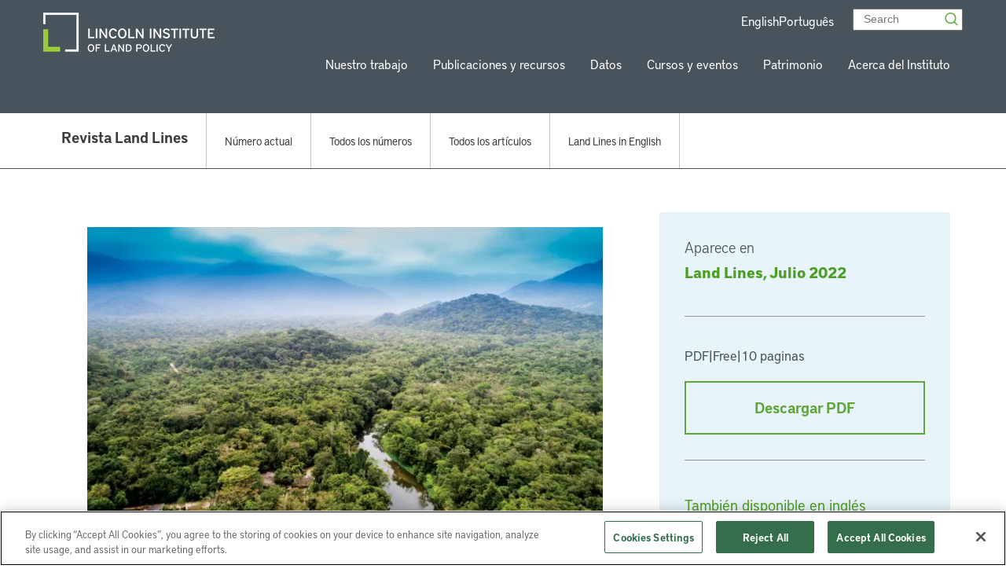

--- FILE ---
content_type: text/html; charset=UTF-8
request_url: https://www.lincolninst.edu/es/publications/articles/exigencias-al-suelo
body_size: 56799
content:


<!doctype html>
<html class="no-js" lang="en">

<head>
  
  <!-- Google Tag Manager -->
  <script>(function(w,d,s,l,i){w[l]=w[l]||[];w[l].push({'gtm.start':
  new Date().getTime(),event:'gtm.js'});var f=d.getElementsByTagName(s)[0],
  j=d.createElement(s),dl=l!='dataLayer'?'&l='+l:'';j.async=true;j.src=
  'https://www.googletagmanager.com/gtm.js?id='+i+dl;f.parentNode.insertBefore(j,f);
  })(window,document,'script','dataLayer','GTM-5MC4RTV');</script>
  <!-- End Google Tag Manager -->


  <!-- Facebook Domain Verification -->
  <meta name="facebook-domain-verification" content="tkkom6r8uaqd4djtusvhoh3nshj7iv" />
  <!-- End Facebook Domain Verification -->


  <meta charset="utf-8"><script type="text/javascript">(window.NREUM||(NREUM={})).init={privacy:{cookies_enabled:true},ajax:{deny_list:["bam.nr-data.net"]},feature_flags:["soft_nav"],distributed_tracing:{enabled:true}};(window.NREUM||(NREUM={})).loader_config={agentID:"1588951940",accountID:"4456539",trustKey:"66686",xpid:"UAICV1NQARABUVBWBgcAVFYD",licenseKey:"NRJS-d4700df2d1bcbfbf17e",applicationID:"1514167222",browserID:"1588951940"};;/*! For license information please see nr-loader-spa-1.308.0.min.js.LICENSE.txt */
(()=>{var e,t,r={384:(e,t,r)=>{"use strict";r.d(t,{NT:()=>a,US:()=>u,Zm:()=>o,bQ:()=>d,dV:()=>c,pV:()=>l});var n=r(6154),i=r(1863),s=r(1910);const a={beacon:"bam.nr-data.net",errorBeacon:"bam.nr-data.net"};function o(){return n.gm.NREUM||(n.gm.NREUM={}),void 0===n.gm.newrelic&&(n.gm.newrelic=n.gm.NREUM),n.gm.NREUM}function c(){let e=o();return e.o||(e.o={ST:n.gm.setTimeout,SI:n.gm.setImmediate||n.gm.setInterval,CT:n.gm.clearTimeout,XHR:n.gm.XMLHttpRequest,REQ:n.gm.Request,EV:n.gm.Event,PR:n.gm.Promise,MO:n.gm.MutationObserver,FETCH:n.gm.fetch,WS:n.gm.WebSocket},(0,s.i)(...Object.values(e.o))),e}function d(e,t){let r=o();r.initializedAgents??={},t.initializedAt={ms:(0,i.t)(),date:new Date},r.initializedAgents[e]=t}function u(e,t){o()[e]=t}function l(){return function(){let e=o();const t=e.info||{};e.info={beacon:a.beacon,errorBeacon:a.errorBeacon,...t}}(),function(){let e=o();const t=e.init||{};e.init={...t}}(),c(),function(){let e=o();const t=e.loader_config||{};e.loader_config={...t}}(),o()}},782:(e,t,r)=>{"use strict";r.d(t,{T:()=>n});const n=r(860).K7.pageViewTiming},860:(e,t,r)=>{"use strict";r.d(t,{$J:()=>u,K7:()=>c,P3:()=>d,XX:()=>i,Yy:()=>o,df:()=>s,qY:()=>n,v4:()=>a});const n="events",i="jserrors",s="browser/blobs",a="rum",o="browser/logs",c={ajax:"ajax",genericEvents:"generic_events",jserrors:i,logging:"logging",metrics:"metrics",pageAction:"page_action",pageViewEvent:"page_view_event",pageViewTiming:"page_view_timing",sessionReplay:"session_replay",sessionTrace:"session_trace",softNav:"soft_navigations",spa:"spa"},d={[c.pageViewEvent]:1,[c.pageViewTiming]:2,[c.metrics]:3,[c.jserrors]:4,[c.spa]:5,[c.ajax]:6,[c.sessionTrace]:7,[c.softNav]:8,[c.sessionReplay]:9,[c.logging]:10,[c.genericEvents]:11},u={[c.pageViewEvent]:a,[c.pageViewTiming]:n,[c.ajax]:n,[c.spa]:n,[c.softNav]:n,[c.metrics]:i,[c.jserrors]:i,[c.sessionTrace]:s,[c.sessionReplay]:s,[c.logging]:o,[c.genericEvents]:"ins"}},944:(e,t,r)=>{"use strict";r.d(t,{R:()=>i});var n=r(3241);function i(e,t){"function"==typeof console.debug&&(console.debug("New Relic Warning: https://github.com/newrelic/newrelic-browser-agent/blob/main/docs/warning-codes.md#".concat(e),t),(0,n.W)({agentIdentifier:null,drained:null,type:"data",name:"warn",feature:"warn",data:{code:e,secondary:t}}))}},993:(e,t,r)=>{"use strict";r.d(t,{A$:()=>s,ET:()=>a,TZ:()=>o,p_:()=>i});var n=r(860);const i={ERROR:"ERROR",WARN:"WARN",INFO:"INFO",DEBUG:"DEBUG",TRACE:"TRACE"},s={OFF:0,ERROR:1,WARN:2,INFO:3,DEBUG:4,TRACE:5},a="log",o=n.K7.logging},1541:(e,t,r)=>{"use strict";r.d(t,{U:()=>i,f:()=>n});const n={MFE:"MFE",BA:"BA"};function i(e,t){if(2!==t?.harvestEndpointVersion)return{};const r=t.agentRef.runtime.appMetadata.agents[0].entityGuid;return e?{"source.id":e.id,"source.name":e.name,"source.type":e.type,"parent.id":e.parent?.id||r,"parent.type":e.parent?.type||n.BA}:{"entity.guid":r,appId:t.agentRef.info.applicationID}}},1687:(e,t,r)=>{"use strict";r.d(t,{Ak:()=>d,Ze:()=>h,x3:()=>u});var n=r(3241),i=r(7836),s=r(3606),a=r(860),o=r(2646);const c={};function d(e,t){const r={staged:!1,priority:a.P3[t]||0};l(e),c[e].get(t)||c[e].set(t,r)}function u(e,t){e&&c[e]&&(c[e].get(t)&&c[e].delete(t),p(e,t,!1),c[e].size&&f(e))}function l(e){if(!e)throw new Error("agentIdentifier required");c[e]||(c[e]=new Map)}function h(e="",t="feature",r=!1){if(l(e),!e||!c[e].get(t)||r)return p(e,t);c[e].get(t).staged=!0,f(e)}function f(e){const t=Array.from(c[e]);t.every(([e,t])=>t.staged)&&(t.sort((e,t)=>e[1].priority-t[1].priority),t.forEach(([t])=>{c[e].delete(t),p(e,t)}))}function p(e,t,r=!0){const a=e?i.ee.get(e):i.ee,c=s.i.handlers;if(!a.aborted&&a.backlog&&c){if((0,n.W)({agentIdentifier:e,type:"lifecycle",name:"drain",feature:t}),r){const e=a.backlog[t],r=c[t];if(r){for(let t=0;e&&t<e.length;++t)g(e[t],r);Object.entries(r).forEach(([e,t])=>{Object.values(t||{}).forEach(t=>{t[0]?.on&&t[0]?.context()instanceof o.y&&t[0].on(e,t[1])})})}}a.isolatedBacklog||delete c[t],a.backlog[t]=null,a.emit("drain-"+t,[])}}function g(e,t){var r=e[1];Object.values(t[r]||{}).forEach(t=>{var r=e[0];if(t[0]===r){var n=t[1],i=e[3],s=e[2];n.apply(i,s)}})}},1738:(e,t,r)=>{"use strict";r.d(t,{U:()=>f,Y:()=>h});var n=r(3241),i=r(9908),s=r(1863),a=r(944),o=r(5701),c=r(3969),d=r(8362),u=r(860),l=r(4261);function h(e,t,r,s){const h=s||r;!h||h[e]&&h[e]!==d.d.prototype[e]||(h[e]=function(){(0,i.p)(c.xV,["API/"+e+"/called"],void 0,u.K7.metrics,r.ee),(0,n.W)({agentIdentifier:r.agentIdentifier,drained:!!o.B?.[r.agentIdentifier],type:"data",name:"api",feature:l.Pl+e,data:{}});try{return t.apply(this,arguments)}catch(e){(0,a.R)(23,e)}})}function f(e,t,r,n,a){const o=e.info;null===r?delete o.jsAttributes[t]:o.jsAttributes[t]=r,(a||null===r)&&(0,i.p)(l.Pl+n,[(0,s.t)(),t,r],void 0,"session",e.ee)}},1741:(e,t,r)=>{"use strict";r.d(t,{W:()=>s});var n=r(944),i=r(4261);class s{#e(e,...t){if(this[e]!==s.prototype[e])return this[e](...t);(0,n.R)(35,e)}addPageAction(e,t){return this.#e(i.hG,e,t)}register(e){return this.#e(i.eY,e)}recordCustomEvent(e,t){return this.#e(i.fF,e,t)}setPageViewName(e,t){return this.#e(i.Fw,e,t)}setCustomAttribute(e,t,r){return this.#e(i.cD,e,t,r)}noticeError(e,t){return this.#e(i.o5,e,t)}setUserId(e,t=!1){return this.#e(i.Dl,e,t)}setApplicationVersion(e){return this.#e(i.nb,e)}setErrorHandler(e){return this.#e(i.bt,e)}addRelease(e,t){return this.#e(i.k6,e,t)}log(e,t){return this.#e(i.$9,e,t)}start(){return this.#e(i.d3)}finished(e){return this.#e(i.BL,e)}recordReplay(){return this.#e(i.CH)}pauseReplay(){return this.#e(i.Tb)}addToTrace(e){return this.#e(i.U2,e)}setCurrentRouteName(e){return this.#e(i.PA,e)}interaction(e){return this.#e(i.dT,e)}wrapLogger(e,t,r){return this.#e(i.Wb,e,t,r)}measure(e,t){return this.#e(i.V1,e,t)}consent(e){return this.#e(i.Pv,e)}}},1863:(e,t,r)=>{"use strict";function n(){return Math.floor(performance.now())}r.d(t,{t:()=>n})},1910:(e,t,r)=>{"use strict";r.d(t,{i:()=>s});var n=r(944);const i=new Map;function s(...e){return e.every(e=>{if(i.has(e))return i.get(e);const t="function"==typeof e?e.toString():"",r=t.includes("[native code]"),s=t.includes("nrWrapper");return r||s||(0,n.R)(64,e?.name||t),i.set(e,r),r})}},2555:(e,t,r)=>{"use strict";r.d(t,{D:()=>o,f:()=>a});var n=r(384),i=r(8122);const s={beacon:n.NT.beacon,errorBeacon:n.NT.errorBeacon,licenseKey:void 0,applicationID:void 0,sa:void 0,queueTime:void 0,applicationTime:void 0,ttGuid:void 0,user:void 0,account:void 0,product:void 0,extra:void 0,jsAttributes:{},userAttributes:void 0,atts:void 0,transactionName:void 0,tNamePlain:void 0};function a(e){try{return!!e.licenseKey&&!!e.errorBeacon&&!!e.applicationID}catch(e){return!1}}const o=e=>(0,i.a)(e,s)},2614:(e,t,r)=>{"use strict";r.d(t,{BB:()=>a,H3:()=>n,g:()=>d,iL:()=>c,tS:()=>o,uh:()=>i,wk:()=>s});const n="NRBA",i="SESSION",s=144e5,a=18e5,o={STARTED:"session-started",PAUSE:"session-pause",RESET:"session-reset",RESUME:"session-resume",UPDATE:"session-update"},c={SAME_TAB:"same-tab",CROSS_TAB:"cross-tab"},d={OFF:0,FULL:1,ERROR:2}},2646:(e,t,r)=>{"use strict";r.d(t,{y:()=>n});class n{constructor(e){this.contextId=e}}},2843:(e,t,r)=>{"use strict";r.d(t,{G:()=>s,u:()=>i});var n=r(3878);function i(e,t=!1,r,i){(0,n.DD)("visibilitychange",function(){if(t)return void("hidden"===document.visibilityState&&e());e(document.visibilityState)},r,i)}function s(e,t,r){(0,n.sp)("pagehide",e,t,r)}},3241:(e,t,r)=>{"use strict";r.d(t,{W:()=>s});var n=r(6154);const i="newrelic";function s(e={}){try{n.gm.dispatchEvent(new CustomEvent(i,{detail:e}))}catch(e){}}},3304:(e,t,r)=>{"use strict";r.d(t,{A:()=>s});var n=r(7836);const i=()=>{const e=new WeakSet;return(t,r)=>{if("object"==typeof r&&null!==r){if(e.has(r))return;e.add(r)}return r}};function s(e){try{return JSON.stringify(e,i())??""}catch(e){try{n.ee.emit("internal-error",[e])}catch(e){}return""}}},3333:(e,t,r)=>{"use strict";r.d(t,{$v:()=>u,TZ:()=>n,Xh:()=>c,Zp:()=>i,kd:()=>d,mq:()=>o,nf:()=>a,qN:()=>s});const n=r(860).K7.genericEvents,i=["auxclick","click","copy","keydown","paste","scrollend"],s=["focus","blur"],a=4,o=1e3,c=2e3,d=["PageAction","UserAction","BrowserPerformance"],u={RESOURCES:"experimental.resources",REGISTER:"register"}},3434:(e,t,r)=>{"use strict";r.d(t,{Jt:()=>s,YM:()=>d});var n=r(7836),i=r(5607);const s="nr@original:".concat(i.W),a=50;var o=Object.prototype.hasOwnProperty,c=!1;function d(e,t){return e||(e=n.ee),r.inPlace=function(e,t,n,i,s){n||(n="");const a="-"===n.charAt(0);for(let o=0;o<t.length;o++){const c=t[o],d=e[c];l(d)||(e[c]=r(d,a?c+n:n,i,c,s))}},r.flag=s,r;function r(t,r,n,c,d){return l(t)?t:(r||(r=""),nrWrapper[s]=t,function(e,t,r){if(Object.defineProperty&&Object.keys)try{return Object.keys(e).forEach(function(r){Object.defineProperty(t,r,{get:function(){return e[r]},set:function(t){return e[r]=t,t}})}),t}catch(e){u([e],r)}for(var n in e)o.call(e,n)&&(t[n]=e[n])}(t,nrWrapper,e),nrWrapper);function nrWrapper(){var s,o,l,h;let f;try{o=this,s=[...arguments],l="function"==typeof n?n(s,o):n||{}}catch(t){u([t,"",[s,o,c],l],e)}i(r+"start",[s,o,c],l,d);const p=performance.now();let g;try{return h=t.apply(o,s),g=performance.now(),h}catch(e){throw g=performance.now(),i(r+"err",[s,o,e],l,d),f=e,f}finally{const e=g-p,t={start:p,end:g,duration:e,isLongTask:e>=a,methodName:c,thrownError:f};t.isLongTask&&i("long-task",[t,o],l,d),i(r+"end",[s,o,h],l,d)}}}function i(r,n,i,s){if(!c||t){var a=c;c=!0;try{e.emit(r,n,i,t,s)}catch(t){u([t,r,n,i],e)}c=a}}}function u(e,t){t||(t=n.ee);try{t.emit("internal-error",e)}catch(e){}}function l(e){return!(e&&"function"==typeof e&&e.apply&&!e[s])}},3606:(e,t,r)=>{"use strict";r.d(t,{i:()=>s});var n=r(9908);s.on=a;var i=s.handlers={};function s(e,t,r,s){a(s||n.d,i,e,t,r)}function a(e,t,r,i,s){s||(s="feature"),e||(e=n.d);var a=t[s]=t[s]||{};(a[r]=a[r]||[]).push([e,i])}},3738:(e,t,r)=>{"use strict";r.d(t,{He:()=>i,Kp:()=>o,Lc:()=>d,Rz:()=>u,TZ:()=>n,bD:()=>s,d3:()=>a,jx:()=>l,sl:()=>h,uP:()=>c});const n=r(860).K7.sessionTrace,i="bstResource",s="resource",a="-start",o="-end",c="fn"+a,d="fn"+o,u="pushState",l=1e3,h=3e4},3785:(e,t,r)=>{"use strict";r.d(t,{R:()=>c,b:()=>d});var n=r(9908),i=r(1863),s=r(860),a=r(3969),o=r(993);function c(e,t,r={},c=o.p_.INFO,d=!0,u,l=(0,i.t)()){(0,n.p)(a.xV,["API/logging/".concat(c.toLowerCase(),"/called")],void 0,s.K7.metrics,e),(0,n.p)(o.ET,[l,t,r,c,d,u],void 0,s.K7.logging,e)}function d(e){return"string"==typeof e&&Object.values(o.p_).some(t=>t===e.toUpperCase().trim())}},3878:(e,t,r)=>{"use strict";function n(e,t){return{capture:e,passive:!1,signal:t}}function i(e,t,r=!1,i){window.addEventListener(e,t,n(r,i))}function s(e,t,r=!1,i){document.addEventListener(e,t,n(r,i))}r.d(t,{DD:()=>s,jT:()=>n,sp:()=>i})},3962:(e,t,r)=>{"use strict";r.d(t,{AM:()=>a,O2:()=>l,OV:()=>s,Qu:()=>h,TZ:()=>c,ih:()=>f,pP:()=>o,t1:()=>u,tC:()=>i,wD:()=>d});var n=r(860);const i=["click","keydown","submit"],s="popstate",a="api",o="initialPageLoad",c=n.K7.softNav,d=5e3,u=500,l={INITIAL_PAGE_LOAD:"",ROUTE_CHANGE:1,UNSPECIFIED:2},h={INTERACTION:1,AJAX:2,CUSTOM_END:3,CUSTOM_TRACER:4},f={IP:"in progress",PF:"pending finish",FIN:"finished",CAN:"cancelled"}},3969:(e,t,r)=>{"use strict";r.d(t,{TZ:()=>n,XG:()=>o,rs:()=>i,xV:()=>a,z_:()=>s});const n=r(860).K7.metrics,i="sm",s="cm",a="storeSupportabilityMetrics",o="storeEventMetrics"},4234:(e,t,r)=>{"use strict";r.d(t,{W:()=>s});var n=r(7836),i=r(1687);class s{constructor(e,t){this.agentIdentifier=e,this.ee=n.ee.get(e),this.featureName=t,this.blocked=!1}deregisterDrain(){(0,i.x3)(this.agentIdentifier,this.featureName)}}},4261:(e,t,r)=>{"use strict";r.d(t,{$9:()=>u,BL:()=>c,CH:()=>p,Dl:()=>R,Fw:()=>w,PA:()=>v,Pl:()=>n,Pv:()=>A,Tb:()=>h,U2:()=>a,V1:()=>E,Wb:()=>T,bt:()=>y,cD:()=>b,d3:()=>x,dT:()=>d,eY:()=>g,fF:()=>f,hG:()=>s,hw:()=>i,k6:()=>o,nb:()=>m,o5:()=>l});const n="api-",i=n+"ixn-",s="addPageAction",a="addToTrace",o="addRelease",c="finished",d="interaction",u="log",l="noticeError",h="pauseReplay",f="recordCustomEvent",p="recordReplay",g="register",m="setApplicationVersion",v="setCurrentRouteName",b="setCustomAttribute",y="setErrorHandler",w="setPageViewName",R="setUserId",x="start",T="wrapLogger",E="measure",A="consent"},5205:(e,t,r)=>{"use strict";r.d(t,{j:()=>S});var n=r(384),i=r(1741);var s=r(2555),a=r(3333);const o=e=>{if(!e||"string"!=typeof e)return!1;try{document.createDocumentFragment().querySelector(e)}catch{return!1}return!0};var c=r(2614),d=r(944),u=r(8122);const l="[data-nr-mask]",h=e=>(0,u.a)(e,(()=>{const e={feature_flags:[],experimental:{allow_registered_children:!1,resources:!1},mask_selector:"*",block_selector:"[data-nr-block]",mask_input_options:{color:!1,date:!1,"datetime-local":!1,email:!1,month:!1,number:!1,range:!1,search:!1,tel:!1,text:!1,time:!1,url:!1,week:!1,textarea:!1,select:!1,password:!0}};return{ajax:{deny_list:void 0,block_internal:!0,enabled:!0,autoStart:!0},api:{get allow_registered_children(){return e.feature_flags.includes(a.$v.REGISTER)||e.experimental.allow_registered_children},set allow_registered_children(t){e.experimental.allow_registered_children=t},duplicate_registered_data:!1},browser_consent_mode:{enabled:!1},distributed_tracing:{enabled:void 0,exclude_newrelic_header:void 0,cors_use_newrelic_header:void 0,cors_use_tracecontext_headers:void 0,allowed_origins:void 0},get feature_flags(){return e.feature_flags},set feature_flags(t){e.feature_flags=t},generic_events:{enabled:!0,autoStart:!0},harvest:{interval:30},jserrors:{enabled:!0,autoStart:!0},logging:{enabled:!0,autoStart:!0},metrics:{enabled:!0,autoStart:!0},obfuscate:void 0,page_action:{enabled:!0},page_view_event:{enabled:!0,autoStart:!0},page_view_timing:{enabled:!0,autoStart:!0},performance:{capture_marks:!1,capture_measures:!1,capture_detail:!0,resources:{get enabled(){return e.feature_flags.includes(a.$v.RESOURCES)||e.experimental.resources},set enabled(t){e.experimental.resources=t},asset_types:[],first_party_domains:[],ignore_newrelic:!0}},privacy:{cookies_enabled:!0},proxy:{assets:void 0,beacon:void 0},session:{expiresMs:c.wk,inactiveMs:c.BB},session_replay:{autoStart:!0,enabled:!1,preload:!1,sampling_rate:10,error_sampling_rate:100,collect_fonts:!1,inline_images:!1,fix_stylesheets:!0,mask_all_inputs:!0,get mask_text_selector(){return e.mask_selector},set mask_text_selector(t){o(t)?e.mask_selector="".concat(t,",").concat(l):""===t||null===t?e.mask_selector=l:(0,d.R)(5,t)},get block_class(){return"nr-block"},get ignore_class(){return"nr-ignore"},get mask_text_class(){return"nr-mask"},get block_selector(){return e.block_selector},set block_selector(t){o(t)?e.block_selector+=",".concat(t):""!==t&&(0,d.R)(6,t)},get mask_input_options(){return e.mask_input_options},set mask_input_options(t){t&&"object"==typeof t?e.mask_input_options={...t,password:!0}:(0,d.R)(7,t)}},session_trace:{enabled:!0,autoStart:!0},soft_navigations:{enabled:!0,autoStart:!0},spa:{enabled:!0,autoStart:!0},ssl:void 0,user_actions:{enabled:!0,elementAttributes:["id","className","tagName","type"]}}})());var f=r(6154),p=r(9324);let g=0;const m={buildEnv:p.F3,distMethod:p.Xs,version:p.xv,originTime:f.WN},v={consented:!1},b={appMetadata:{},get consented(){return this.session?.state?.consent||v.consented},set consented(e){v.consented=e},customTransaction:void 0,denyList:void 0,disabled:!1,harvester:void 0,isolatedBacklog:!1,isRecording:!1,loaderType:void 0,maxBytes:3e4,obfuscator:void 0,onerror:void 0,ptid:void 0,releaseIds:{},session:void 0,timeKeeper:void 0,registeredEntities:[],jsAttributesMetadata:{bytes:0},get harvestCount(){return++g}},y=e=>{const t=(0,u.a)(e,b),r=Object.keys(m).reduce((e,t)=>(e[t]={value:m[t],writable:!1,configurable:!0,enumerable:!0},e),{});return Object.defineProperties(t,r)};var w=r(5701);const R=e=>{const t=e.startsWith("http");e+="/",r.p=t?e:"https://"+e};var x=r(7836),T=r(3241);const E={accountID:void 0,trustKey:void 0,agentID:void 0,licenseKey:void 0,applicationID:void 0,xpid:void 0},A=e=>(0,u.a)(e,E),_=new Set;function S(e,t={},r,a){let{init:o,info:c,loader_config:d,runtime:u={},exposed:l=!0}=t;if(!c){const e=(0,n.pV)();o=e.init,c=e.info,d=e.loader_config}e.init=h(o||{}),e.loader_config=A(d||{}),c.jsAttributes??={},f.bv&&(c.jsAttributes.isWorker=!0),e.info=(0,s.D)(c);const p=e.init,g=[c.beacon,c.errorBeacon];_.has(e.agentIdentifier)||(p.proxy.assets&&(R(p.proxy.assets),g.push(p.proxy.assets)),p.proxy.beacon&&g.push(p.proxy.beacon),e.beacons=[...g],function(e){const t=(0,n.pV)();Object.getOwnPropertyNames(i.W.prototype).forEach(r=>{const n=i.W.prototype[r];if("function"!=typeof n||"constructor"===n)return;let s=t[r];e[r]&&!1!==e.exposed&&"micro-agent"!==e.runtime?.loaderType&&(t[r]=(...t)=>{const n=e[r](...t);return s?s(...t):n})})}(e),(0,n.US)("activatedFeatures",w.B)),u.denyList=[...p.ajax.deny_list||[],...p.ajax.block_internal?g:[]],u.ptid=e.agentIdentifier,u.loaderType=r,e.runtime=y(u),_.has(e.agentIdentifier)||(e.ee=x.ee.get(e.agentIdentifier),e.exposed=l,(0,T.W)({agentIdentifier:e.agentIdentifier,drained:!!w.B?.[e.agentIdentifier],type:"lifecycle",name:"initialize",feature:void 0,data:e.config})),_.add(e.agentIdentifier)}},5270:(e,t,r)=>{"use strict";r.d(t,{Aw:()=>a,SR:()=>s,rF:()=>o});var n=r(384),i=r(7767);function s(e){return!!(0,n.dV)().o.MO&&(0,i.V)(e)&&!0===e?.session_trace.enabled}function a(e){return!0===e?.session_replay.preload&&s(e)}function o(e,t){try{if("string"==typeof t?.type){if("password"===t.type.toLowerCase())return"*".repeat(e?.length||0);if(void 0!==t?.dataset?.nrUnmask||t?.classList?.contains("nr-unmask"))return e}}catch(e){}return"string"==typeof e?e.replace(/[\S]/g,"*"):"*".repeat(e?.length||0)}},5289:(e,t,r)=>{"use strict";r.d(t,{GG:()=>a,Qr:()=>c,sB:()=>o});var n=r(3878),i=r(6389);function s(){return"undefined"==typeof document||"complete"===document.readyState}function a(e,t){if(s())return e();const r=(0,i.J)(e),a=setInterval(()=>{s()&&(clearInterval(a),r())},500);(0,n.sp)("load",r,t)}function o(e){if(s())return e();(0,n.DD)("DOMContentLoaded",e)}function c(e){if(s())return e();(0,n.sp)("popstate",e)}},5607:(e,t,r)=>{"use strict";r.d(t,{W:()=>n});const n=(0,r(9566).bz)()},5701:(e,t,r)=>{"use strict";r.d(t,{B:()=>s,t:()=>a});var n=r(3241);const i=new Set,s={};function a(e,t){const r=t.agentIdentifier;s[r]??={},e&&"object"==typeof e&&(i.has(r)||(t.ee.emit("rumresp",[e]),s[r]=e,i.add(r),(0,n.W)({agentIdentifier:r,loaded:!0,drained:!0,type:"lifecycle",name:"load",feature:void 0,data:e})))}},6154:(e,t,r)=>{"use strict";r.d(t,{OF:()=>d,RI:()=>i,WN:()=>h,bv:()=>s,eN:()=>f,gm:()=>a,lR:()=>l,m:()=>c,mw:()=>o,sb:()=>u});var n=r(1863);const i="undefined"!=typeof window&&!!window.document,s="undefined"!=typeof WorkerGlobalScope&&("undefined"!=typeof self&&self instanceof WorkerGlobalScope&&self.navigator instanceof WorkerNavigator||"undefined"!=typeof globalThis&&globalThis instanceof WorkerGlobalScope&&globalThis.navigator instanceof WorkerNavigator),a=i?window:"undefined"!=typeof WorkerGlobalScope&&("undefined"!=typeof self&&self instanceof WorkerGlobalScope&&self||"undefined"!=typeof globalThis&&globalThis instanceof WorkerGlobalScope&&globalThis),o=Boolean("hidden"===a?.document?.visibilityState),c=""+a?.location,d=/iPad|iPhone|iPod/.test(a.navigator?.userAgent),u=d&&"undefined"==typeof SharedWorker,l=(()=>{const e=a.navigator?.userAgent?.match(/Firefox[/\s](\d+\.\d+)/);return Array.isArray(e)&&e.length>=2?+e[1]:0})(),h=Date.now()-(0,n.t)(),f=()=>"undefined"!=typeof PerformanceNavigationTiming&&a?.performance?.getEntriesByType("navigation")?.[0]?.responseStart},6344:(e,t,r)=>{"use strict";r.d(t,{BB:()=>u,Qb:()=>l,TZ:()=>i,Ug:()=>a,Vh:()=>s,_s:()=>o,bc:()=>d,yP:()=>c});var n=r(2614);const i=r(860).K7.sessionReplay,s="errorDuringReplay",a=.12,o={DomContentLoaded:0,Load:1,FullSnapshot:2,IncrementalSnapshot:3,Meta:4,Custom:5},c={[n.g.ERROR]:15e3,[n.g.FULL]:3e5,[n.g.OFF]:0},d={RESET:{message:"Session was reset",sm:"Reset"},IMPORT:{message:"Recorder failed to import",sm:"Import"},TOO_MANY:{message:"429: Too Many Requests",sm:"Too-Many"},TOO_BIG:{message:"Payload was too large",sm:"Too-Big"},CROSS_TAB:{message:"Session Entity was set to OFF on another tab",sm:"Cross-Tab"},ENTITLEMENTS:{message:"Session Replay is not allowed and will not be started",sm:"Entitlement"}},u=5e3,l={API:"api",RESUME:"resume",SWITCH_TO_FULL:"switchToFull",INITIALIZE:"initialize",PRELOAD:"preload"}},6389:(e,t,r)=>{"use strict";function n(e,t=500,r={}){const n=r?.leading||!1;let i;return(...r)=>{n&&void 0===i&&(e.apply(this,r),i=setTimeout(()=>{i=clearTimeout(i)},t)),n||(clearTimeout(i),i=setTimeout(()=>{e.apply(this,r)},t))}}function i(e){let t=!1;return(...r)=>{t||(t=!0,e.apply(this,r))}}r.d(t,{J:()=>i,s:()=>n})},6630:(e,t,r)=>{"use strict";r.d(t,{T:()=>n});const n=r(860).K7.pageViewEvent},6774:(e,t,r)=>{"use strict";r.d(t,{T:()=>n});const n=r(860).K7.jserrors},7295:(e,t,r)=>{"use strict";r.d(t,{Xv:()=>a,gX:()=>i,iW:()=>s});var n=[];function i(e){if(!e||s(e))return!1;if(0===n.length)return!0;if("*"===n[0].hostname)return!1;for(var t=0;t<n.length;t++){var r=n[t];if(r.hostname.test(e.hostname)&&r.pathname.test(e.pathname))return!1}return!0}function s(e){return void 0===e.hostname}function a(e){if(n=[],e&&e.length)for(var t=0;t<e.length;t++){let r=e[t];if(!r)continue;if("*"===r)return void(n=[{hostname:"*"}]);0===r.indexOf("http://")?r=r.substring(7):0===r.indexOf("https://")&&(r=r.substring(8));const i=r.indexOf("/");let s,a;i>0?(s=r.substring(0,i),a=r.substring(i)):(s=r,a="*");let[c]=s.split(":");n.push({hostname:o(c),pathname:o(a,!0)})}}function o(e,t=!1){const r=e.replace(/[.+?^${}()|[\]\\]/g,e=>"\\"+e).replace(/\*/g,".*?");return new RegExp((t?"^":"")+r+"$")}},7485:(e,t,r)=>{"use strict";r.d(t,{D:()=>i});var n=r(6154);function i(e){if(0===(e||"").indexOf("data:"))return{protocol:"data"};try{const t=new URL(e,location.href),r={port:t.port,hostname:t.hostname,pathname:t.pathname,search:t.search,protocol:t.protocol.slice(0,t.protocol.indexOf(":")),sameOrigin:t.protocol===n.gm?.location?.protocol&&t.host===n.gm?.location?.host};return r.port&&""!==r.port||("http:"===t.protocol&&(r.port="80"),"https:"===t.protocol&&(r.port="443")),r.pathname&&""!==r.pathname?r.pathname.startsWith("/")||(r.pathname="/".concat(r.pathname)):r.pathname="/",r}catch(e){return{}}}},7699:(e,t,r)=>{"use strict";r.d(t,{It:()=>s,KC:()=>o,No:()=>i,qh:()=>a});var n=r(860);const i=16e3,s=1e6,a="SESSION_ERROR",o={[n.K7.logging]:!0,[n.K7.genericEvents]:!1,[n.K7.jserrors]:!1,[n.K7.ajax]:!1}},7767:(e,t,r)=>{"use strict";r.d(t,{V:()=>i});var n=r(6154);const i=e=>n.RI&&!0===e?.privacy.cookies_enabled},7836:(e,t,r)=>{"use strict";r.d(t,{P:()=>o,ee:()=>c});var n=r(384),i=r(8990),s=r(2646),a=r(5607);const o="nr@context:".concat(a.W),c=function e(t,r){var n={},a={},u={},l=!1;try{l=16===r.length&&d.initializedAgents?.[r]?.runtime.isolatedBacklog}catch(e){}var h={on:p,addEventListener:p,removeEventListener:function(e,t){var r=n[e];if(!r)return;for(var i=0;i<r.length;i++)r[i]===t&&r.splice(i,1)},emit:function(e,r,n,i,s){!1!==s&&(s=!0);if(c.aborted&&!i)return;t&&s&&t.emit(e,r,n);var o=f(n);g(e).forEach(e=>{e.apply(o,r)});var d=v()[a[e]];d&&d.push([h,e,r,o]);return o},get:m,listeners:g,context:f,buffer:function(e,t){const r=v();if(t=t||"feature",h.aborted)return;Object.entries(e||{}).forEach(([e,n])=>{a[n]=t,t in r||(r[t]=[])})},abort:function(){h._aborted=!0,Object.keys(h.backlog).forEach(e=>{delete h.backlog[e]})},isBuffering:function(e){return!!v()[a[e]]},debugId:r,backlog:l?{}:t&&"object"==typeof t.backlog?t.backlog:{},isolatedBacklog:l};return Object.defineProperty(h,"aborted",{get:()=>{let e=h._aborted||!1;return e||(t&&(e=t.aborted),e)}}),h;function f(e){return e&&e instanceof s.y?e:e?(0,i.I)(e,o,()=>new s.y(o)):new s.y(o)}function p(e,t){n[e]=g(e).concat(t)}function g(e){return n[e]||[]}function m(t){return u[t]=u[t]||e(h,t)}function v(){return h.backlog}}(void 0,"globalEE"),d=(0,n.Zm)();d.ee||(d.ee=c)},8122:(e,t,r)=>{"use strict";r.d(t,{a:()=>i});var n=r(944);function i(e,t){try{if(!e||"object"!=typeof e)return(0,n.R)(3);if(!t||"object"!=typeof t)return(0,n.R)(4);const r=Object.create(Object.getPrototypeOf(t),Object.getOwnPropertyDescriptors(t)),s=0===Object.keys(r).length?e:r;for(let a in s)if(void 0!==e[a])try{if(null===e[a]){r[a]=null;continue}Array.isArray(e[a])&&Array.isArray(t[a])?r[a]=Array.from(new Set([...e[a],...t[a]])):"object"==typeof e[a]&&"object"==typeof t[a]?r[a]=i(e[a],t[a]):r[a]=e[a]}catch(e){r[a]||(0,n.R)(1,e)}return r}catch(e){(0,n.R)(2,e)}}},8139:(e,t,r)=>{"use strict";r.d(t,{u:()=>h});var n=r(7836),i=r(3434),s=r(8990),a=r(6154);const o={},c=a.gm.XMLHttpRequest,d="addEventListener",u="removeEventListener",l="nr@wrapped:".concat(n.P);function h(e){var t=function(e){return(e||n.ee).get("events")}(e);if(o[t.debugId]++)return t;o[t.debugId]=1;var r=(0,i.YM)(t,!0);function h(e){r.inPlace(e,[d,u],"-",p)}function p(e,t){return e[1]}return"getPrototypeOf"in Object&&(a.RI&&f(document,h),c&&f(c.prototype,h),f(a.gm,h)),t.on(d+"-start",function(e,t){var n=e[1];if(null!==n&&("function"==typeof n||"object"==typeof n)&&"newrelic"!==e[0]){var i=(0,s.I)(n,l,function(){var e={object:function(){if("function"!=typeof n.handleEvent)return;return n.handleEvent.apply(n,arguments)},function:n}[typeof n];return e?r(e,"fn-",null,e.name||"anonymous"):n});this.wrapped=e[1]=i}}),t.on(u+"-start",function(e){e[1]=this.wrapped||e[1]}),t}function f(e,t,...r){let n=e;for(;"object"==typeof n&&!Object.prototype.hasOwnProperty.call(n,d);)n=Object.getPrototypeOf(n);n&&t(n,...r)}},8362:(e,t,r)=>{"use strict";r.d(t,{d:()=>s});var n=r(9566),i=r(1741);class s extends i.W{agentIdentifier=(0,n.LA)(16)}},8374:(e,t,r)=>{r.nc=(()=>{try{return document?.currentScript?.nonce}catch(e){}return""})()},8990:(e,t,r)=>{"use strict";r.d(t,{I:()=>i});var n=Object.prototype.hasOwnProperty;function i(e,t,r){if(n.call(e,t))return e[t];var i=r();if(Object.defineProperty&&Object.keys)try{return Object.defineProperty(e,t,{value:i,writable:!0,enumerable:!1}),i}catch(e){}return e[t]=i,i}},9119:(e,t,r)=>{"use strict";r.d(t,{L:()=>s});var n=/([^?#]*)[^#]*(#[^?]*|$).*/,i=/([^?#]*)().*/;function s(e,t){return e?e.replace(t?n:i,"$1$2"):e}},9300:(e,t,r)=>{"use strict";r.d(t,{T:()=>n});const n=r(860).K7.ajax},9324:(e,t,r)=>{"use strict";r.d(t,{AJ:()=>a,F3:()=>i,Xs:()=>s,Yq:()=>o,xv:()=>n});const n="1.308.0",i="PROD",s="CDN",a="@newrelic/rrweb",o="1.0.1"},9566:(e,t,r)=>{"use strict";r.d(t,{LA:()=>o,ZF:()=>c,bz:()=>a,el:()=>d});var n=r(6154);const i="xxxxxxxx-xxxx-4xxx-yxxx-xxxxxxxxxxxx";function s(e,t){return e?15&e[t]:16*Math.random()|0}function a(){const e=n.gm?.crypto||n.gm?.msCrypto;let t,r=0;return e&&e.getRandomValues&&(t=e.getRandomValues(new Uint8Array(30))),i.split("").map(e=>"x"===e?s(t,r++).toString(16):"y"===e?(3&s()|8).toString(16):e).join("")}function o(e){const t=n.gm?.crypto||n.gm?.msCrypto;let r,i=0;t&&t.getRandomValues&&(r=t.getRandomValues(new Uint8Array(e)));const a=[];for(var o=0;o<e;o++)a.push(s(r,i++).toString(16));return a.join("")}function c(){return o(16)}function d(){return o(32)}},9908:(e,t,r)=>{"use strict";r.d(t,{d:()=>n,p:()=>i});var n=r(7836).ee.get("handle");function i(e,t,r,i,s){s?(s.buffer([e],i),s.emit(e,t,r)):(n.buffer([e],i),n.emit(e,t,r))}}},n={};function i(e){var t=n[e];if(void 0!==t)return t.exports;var s=n[e]={exports:{}};return r[e](s,s.exports,i),s.exports}i.m=r,i.d=(e,t)=>{for(var r in t)i.o(t,r)&&!i.o(e,r)&&Object.defineProperty(e,r,{enumerable:!0,get:t[r]})},i.f={},i.e=e=>Promise.all(Object.keys(i.f).reduce((t,r)=>(i.f[r](e,t),t),[])),i.u=e=>({212:"nr-spa-compressor",249:"nr-spa-recorder",478:"nr-spa"}[e]+"-1.308.0.min.js"),i.o=(e,t)=>Object.prototype.hasOwnProperty.call(e,t),e={},t="NRBA-1.308.0.PROD:",i.l=(r,n,s,a)=>{if(e[r])e[r].push(n);else{var o,c;if(void 0!==s)for(var d=document.getElementsByTagName("script"),u=0;u<d.length;u++){var l=d[u];if(l.getAttribute("src")==r||l.getAttribute("data-webpack")==t+s){o=l;break}}if(!o){c=!0;var h={478:"sha512-RSfSVnmHk59T/uIPbdSE0LPeqcEdF4/+XhfJdBuccH5rYMOEZDhFdtnh6X6nJk7hGpzHd9Ujhsy7lZEz/ORYCQ==",249:"sha512-ehJXhmntm85NSqW4MkhfQqmeKFulra3klDyY0OPDUE+sQ3GokHlPh1pmAzuNy//3j4ac6lzIbmXLvGQBMYmrkg==",212:"sha512-B9h4CR46ndKRgMBcK+j67uSR2RCnJfGefU+A7FrgR/k42ovXy5x/MAVFiSvFxuVeEk/pNLgvYGMp1cBSK/G6Fg=="};(o=document.createElement("script")).charset="utf-8",i.nc&&o.setAttribute("nonce",i.nc),o.setAttribute("data-webpack",t+s),o.src=r,0!==o.src.indexOf(window.location.origin+"/")&&(o.crossOrigin="anonymous"),h[a]&&(o.integrity=h[a])}e[r]=[n];var f=(t,n)=>{o.onerror=o.onload=null,clearTimeout(p);var i=e[r];if(delete e[r],o.parentNode&&o.parentNode.removeChild(o),i&&i.forEach(e=>e(n)),t)return t(n)},p=setTimeout(f.bind(null,void 0,{type:"timeout",target:o}),12e4);o.onerror=f.bind(null,o.onerror),o.onload=f.bind(null,o.onload),c&&document.head.appendChild(o)}},i.r=e=>{"undefined"!=typeof Symbol&&Symbol.toStringTag&&Object.defineProperty(e,Symbol.toStringTag,{value:"Module"}),Object.defineProperty(e,"__esModule",{value:!0})},i.p="https://js-agent.newrelic.com/",(()=>{var e={38:0,788:0};i.f.j=(t,r)=>{var n=i.o(e,t)?e[t]:void 0;if(0!==n)if(n)r.push(n[2]);else{var s=new Promise((r,i)=>n=e[t]=[r,i]);r.push(n[2]=s);var a=i.p+i.u(t),o=new Error;i.l(a,r=>{if(i.o(e,t)&&(0!==(n=e[t])&&(e[t]=void 0),n)){var s=r&&("load"===r.type?"missing":r.type),a=r&&r.target&&r.target.src;o.message="Loading chunk "+t+" failed: ("+s+": "+a+")",o.name="ChunkLoadError",o.type=s,o.request=a,n[1](o)}},"chunk-"+t,t)}};var t=(t,r)=>{var n,s,[a,o,c]=r,d=0;if(a.some(t=>0!==e[t])){for(n in o)i.o(o,n)&&(i.m[n]=o[n]);if(c)c(i)}for(t&&t(r);d<a.length;d++)s=a[d],i.o(e,s)&&e[s]&&e[s][0](),e[s]=0},r=self["webpackChunk:NRBA-1.308.0.PROD"]=self["webpackChunk:NRBA-1.308.0.PROD"]||[];r.forEach(t.bind(null,0)),r.push=t.bind(null,r.push.bind(r))})(),(()=>{"use strict";i(8374);var e=i(8362),t=i(860);const r=Object.values(t.K7);var n=i(5205);var s=i(9908),a=i(1863),o=i(4261),c=i(1738);var d=i(1687),u=i(4234),l=i(5289),h=i(6154),f=i(944),p=i(5270),g=i(7767),m=i(6389),v=i(7699);class b extends u.W{constructor(e,t){super(e.agentIdentifier,t),this.agentRef=e,this.abortHandler=void 0,this.featAggregate=void 0,this.loadedSuccessfully=void 0,this.onAggregateImported=new Promise(e=>{this.loadedSuccessfully=e}),this.deferred=Promise.resolve(),!1===e.init[this.featureName].autoStart?this.deferred=new Promise((t,r)=>{this.ee.on("manual-start-all",(0,m.J)(()=>{(0,d.Ak)(e.agentIdentifier,this.featureName),t()}))}):(0,d.Ak)(e.agentIdentifier,t)}importAggregator(e,t,r={}){if(this.featAggregate)return;const n=async()=>{let n;await this.deferred;try{if((0,g.V)(e.init)){const{setupAgentSession:t}=await i.e(478).then(i.bind(i,8766));n=t(e)}}catch(e){(0,f.R)(20,e),this.ee.emit("internal-error",[e]),(0,s.p)(v.qh,[e],void 0,this.featureName,this.ee)}try{if(!this.#t(this.featureName,n,e.init))return(0,d.Ze)(this.agentIdentifier,this.featureName),void this.loadedSuccessfully(!1);const{Aggregate:i}=await t();this.featAggregate=new i(e,r),e.runtime.harvester.initializedAggregates.push(this.featAggregate),this.loadedSuccessfully(!0)}catch(e){(0,f.R)(34,e),this.abortHandler?.(),(0,d.Ze)(this.agentIdentifier,this.featureName,!0),this.loadedSuccessfully(!1),this.ee&&this.ee.abort()}};h.RI?(0,l.GG)(()=>n(),!0):n()}#t(e,r,n){if(this.blocked)return!1;switch(e){case t.K7.sessionReplay:return(0,p.SR)(n)&&!!r;case t.K7.sessionTrace:return!!r;default:return!0}}}var y=i(6630),w=i(2614),R=i(3241);class x extends b{static featureName=y.T;constructor(e){var t;super(e,y.T),this.setupInspectionEvents(e.agentIdentifier),t=e,(0,c.Y)(o.Fw,function(e,r){"string"==typeof e&&("/"!==e.charAt(0)&&(e="/"+e),t.runtime.customTransaction=(r||"http://custom.transaction")+e,(0,s.p)(o.Pl+o.Fw,[(0,a.t)()],void 0,void 0,t.ee))},t),this.importAggregator(e,()=>i.e(478).then(i.bind(i,2467)))}setupInspectionEvents(e){const t=(t,r)=>{t&&(0,R.W)({agentIdentifier:e,timeStamp:t.timeStamp,loaded:"complete"===t.target.readyState,type:"window",name:r,data:t.target.location+""})};(0,l.sB)(e=>{t(e,"DOMContentLoaded")}),(0,l.GG)(e=>{t(e,"load")}),(0,l.Qr)(e=>{t(e,"navigate")}),this.ee.on(w.tS.UPDATE,(t,r)=>{(0,R.W)({agentIdentifier:e,type:"lifecycle",name:"session",data:r})})}}var T=i(384);class E extends e.d{constructor(e){var t;(super(),h.gm)?(this.features={},(0,T.bQ)(this.agentIdentifier,this),this.desiredFeatures=new Set(e.features||[]),this.desiredFeatures.add(x),(0,n.j)(this,e,e.loaderType||"agent"),t=this,(0,c.Y)(o.cD,function(e,r,n=!1){if("string"==typeof e){if(["string","number","boolean"].includes(typeof r)||null===r)return(0,c.U)(t,e,r,o.cD,n);(0,f.R)(40,typeof r)}else(0,f.R)(39,typeof e)},t),function(e){(0,c.Y)(o.Dl,function(t,r=!1){if("string"!=typeof t&&null!==t)return void(0,f.R)(41,typeof t);const n=e.info.jsAttributes["enduser.id"];r&&null!=n&&n!==t?(0,s.p)(o.Pl+"setUserIdAndResetSession",[t],void 0,"session",e.ee):(0,c.U)(e,"enduser.id",t,o.Dl,!0)},e)}(this),function(e){(0,c.Y)(o.nb,function(t){if("string"==typeof t||null===t)return(0,c.U)(e,"application.version",t,o.nb,!1);(0,f.R)(42,typeof t)},e)}(this),function(e){(0,c.Y)(o.d3,function(){e.ee.emit("manual-start-all")},e)}(this),function(e){(0,c.Y)(o.Pv,function(t=!0){if("boolean"==typeof t){if((0,s.p)(o.Pl+o.Pv,[t],void 0,"session",e.ee),e.runtime.consented=t,t){const t=e.features.page_view_event;t.onAggregateImported.then(e=>{const r=t.featAggregate;e&&!r.sentRum&&r.sendRum()})}}else(0,f.R)(65,typeof t)},e)}(this),this.run()):(0,f.R)(21)}get config(){return{info:this.info,init:this.init,loader_config:this.loader_config,runtime:this.runtime}}get api(){return this}run(){try{const e=function(e){const t={};return r.forEach(r=>{t[r]=!!e[r]?.enabled}),t}(this.init),n=[...this.desiredFeatures];n.sort((e,r)=>t.P3[e.featureName]-t.P3[r.featureName]),n.forEach(r=>{if(!e[r.featureName]&&r.featureName!==t.K7.pageViewEvent)return;if(r.featureName===t.K7.spa)return void(0,f.R)(67);const n=function(e){switch(e){case t.K7.ajax:return[t.K7.jserrors];case t.K7.sessionTrace:return[t.K7.ajax,t.K7.pageViewEvent];case t.K7.sessionReplay:return[t.K7.sessionTrace];case t.K7.pageViewTiming:return[t.K7.pageViewEvent];default:return[]}}(r.featureName).filter(e=>!(e in this.features));n.length>0&&(0,f.R)(36,{targetFeature:r.featureName,missingDependencies:n}),this.features[r.featureName]=new r(this)})}catch(e){(0,f.R)(22,e);for(const e in this.features)this.features[e].abortHandler?.();const t=(0,T.Zm)();delete t.initializedAgents[this.agentIdentifier]?.features,delete this.sharedAggregator;return t.ee.get(this.agentIdentifier).abort(),!1}}}var A=i(2843),_=i(782);class S extends b{static featureName=_.T;constructor(e){super(e,_.T),h.RI&&((0,A.u)(()=>(0,s.p)("docHidden",[(0,a.t)()],void 0,_.T,this.ee),!0),(0,A.G)(()=>(0,s.p)("winPagehide",[(0,a.t)()],void 0,_.T,this.ee)),this.importAggregator(e,()=>i.e(478).then(i.bind(i,9917))))}}var O=i(3969);class I extends b{static featureName=O.TZ;constructor(e){super(e,O.TZ),h.RI&&document.addEventListener("securitypolicyviolation",e=>{(0,s.p)(O.xV,["Generic/CSPViolation/Detected"],void 0,this.featureName,this.ee)}),this.importAggregator(e,()=>i.e(478).then(i.bind(i,6555)))}}var N=i(6774),P=i(3878),k=i(3304);class D{constructor(e,t,r,n,i){this.name="UncaughtError",this.message="string"==typeof e?e:(0,k.A)(e),this.sourceURL=t,this.line=r,this.column=n,this.__newrelic=i}}function C(e){return M(e)?e:new D(void 0!==e?.message?e.message:e,e?.filename||e?.sourceURL,e?.lineno||e?.line,e?.colno||e?.col,e?.__newrelic,e?.cause)}function j(e){const t="Unhandled Promise Rejection: ";if(!e?.reason)return;if(M(e.reason)){try{e.reason.message.startsWith(t)||(e.reason.message=t+e.reason.message)}catch(e){}return C(e.reason)}const r=C(e.reason);return(r.message||"").startsWith(t)||(r.message=t+r.message),r}function L(e){if(e.error instanceof SyntaxError&&!/:\d+$/.test(e.error.stack?.trim())){const t=new D(e.message,e.filename,e.lineno,e.colno,e.error.__newrelic,e.cause);return t.name=SyntaxError.name,t}return M(e.error)?e.error:C(e)}function M(e){return e instanceof Error&&!!e.stack}function H(e,r,n,i,o=(0,a.t)()){"string"==typeof e&&(e=new Error(e)),(0,s.p)("err",[e,o,!1,r,n.runtime.isRecording,void 0,i],void 0,t.K7.jserrors,n.ee),(0,s.p)("uaErr",[],void 0,t.K7.genericEvents,n.ee)}var B=i(1541),K=i(993),W=i(3785);function U(e,{customAttributes:t={},level:r=K.p_.INFO}={},n,i,s=(0,a.t)()){(0,W.R)(n.ee,e,t,r,!1,i,s)}function F(e,r,n,i,c=(0,a.t)()){(0,s.p)(o.Pl+o.hG,[c,e,r,i],void 0,t.K7.genericEvents,n.ee)}function V(e,r,n,i,c=(0,a.t)()){const{start:d,end:u,customAttributes:l}=r||{},h={customAttributes:l||{}};if("object"!=typeof h.customAttributes||"string"!=typeof e||0===e.length)return void(0,f.R)(57);const p=(e,t)=>null==e?t:"number"==typeof e?e:e instanceof PerformanceMark?e.startTime:Number.NaN;if(h.start=p(d,0),h.end=p(u,c),Number.isNaN(h.start)||Number.isNaN(h.end))(0,f.R)(57);else{if(h.duration=h.end-h.start,!(h.duration<0))return(0,s.p)(o.Pl+o.V1,[h,e,i],void 0,t.K7.genericEvents,n.ee),h;(0,f.R)(58)}}function G(e,r={},n,i,c=(0,a.t)()){(0,s.p)(o.Pl+o.fF,[c,e,r,i],void 0,t.K7.genericEvents,n.ee)}function z(e){(0,c.Y)(o.eY,function(t){return Y(e,t)},e)}function Y(e,r,n){(0,f.R)(54,"newrelic.register"),r||={},r.type=B.f.MFE,r.licenseKey||=e.info.licenseKey,r.blocked=!1,r.parent=n||{},Array.isArray(r.tags)||(r.tags=[]);const i={};r.tags.forEach(e=>{"name"!==e&&"id"!==e&&(i["source.".concat(e)]=!0)}),r.isolated??=!0;let o=()=>{};const c=e.runtime.registeredEntities;if(!r.isolated){const e=c.find(({metadata:{target:{id:e}}})=>e===r.id&&!r.isolated);if(e)return e}const d=e=>{r.blocked=!0,o=e};function u(e){return"string"==typeof e&&!!e.trim()&&e.trim().length<501||"number"==typeof e}e.init.api.allow_registered_children||d((0,m.J)(()=>(0,f.R)(55))),u(r.id)&&u(r.name)||d((0,m.J)(()=>(0,f.R)(48,r)));const l={addPageAction:(t,n={})=>g(F,[t,{...i,...n},e],r),deregister:()=>{d((0,m.J)(()=>(0,f.R)(68)))},log:(t,n={})=>g(U,[t,{...n,customAttributes:{...i,...n.customAttributes||{}}},e],r),measure:(t,n={})=>g(V,[t,{...n,customAttributes:{...i,...n.customAttributes||{}}},e],r),noticeError:(t,n={})=>g(H,[t,{...i,...n},e],r),register:(t={})=>g(Y,[e,t],l.metadata.target),recordCustomEvent:(t,n={})=>g(G,[t,{...i,...n},e],r),setApplicationVersion:e=>p("application.version",e),setCustomAttribute:(e,t)=>p(e,t),setUserId:e=>p("enduser.id",e),metadata:{customAttributes:i,target:r}},h=()=>(r.blocked&&o(),r.blocked);h()||c.push(l);const p=(e,t)=>{h()||(i[e]=t)},g=(r,n,i)=>{if(h())return;const o=(0,a.t)();(0,s.p)(O.xV,["API/register/".concat(r.name,"/called")],void 0,t.K7.metrics,e.ee);try{if(e.init.api.duplicate_registered_data&&"register"!==r.name){let e=n;if(n[1]instanceof Object){const t={"child.id":i.id,"child.type":i.type};e="customAttributes"in n[1]?[n[0],{...n[1],customAttributes:{...n[1].customAttributes,...t}},...n.slice(2)]:[n[0],{...n[1],...t},...n.slice(2)]}r(...e,void 0,o)}return r(...n,i,o)}catch(e){(0,f.R)(50,e)}};return l}class Z extends b{static featureName=N.T;constructor(e){var t;super(e,N.T),t=e,(0,c.Y)(o.o5,(e,r)=>H(e,r,t),t),function(e){(0,c.Y)(o.bt,function(t){e.runtime.onerror=t},e)}(e),function(e){let t=0;(0,c.Y)(o.k6,function(e,r){++t>10||(this.runtime.releaseIds[e.slice(-200)]=(""+r).slice(-200))},e)}(e),z(e);try{this.removeOnAbort=new AbortController}catch(e){}this.ee.on("internal-error",(t,r)=>{this.abortHandler&&(0,s.p)("ierr",[C(t),(0,a.t)(),!0,{},e.runtime.isRecording,r],void 0,this.featureName,this.ee)}),h.gm.addEventListener("unhandledrejection",t=>{this.abortHandler&&(0,s.p)("err",[j(t),(0,a.t)(),!1,{unhandledPromiseRejection:1},e.runtime.isRecording],void 0,this.featureName,this.ee)},(0,P.jT)(!1,this.removeOnAbort?.signal)),h.gm.addEventListener("error",t=>{this.abortHandler&&(0,s.p)("err",[L(t),(0,a.t)(),!1,{},e.runtime.isRecording],void 0,this.featureName,this.ee)},(0,P.jT)(!1,this.removeOnAbort?.signal)),this.abortHandler=this.#r,this.importAggregator(e,()=>i.e(478).then(i.bind(i,2176)))}#r(){this.removeOnAbort?.abort(),this.abortHandler=void 0}}var q=i(8990);let X=1;function J(e){const t=typeof e;return!e||"object"!==t&&"function"!==t?-1:e===h.gm?0:(0,q.I)(e,"nr@id",function(){return X++})}function Q(e){if("string"==typeof e&&e.length)return e.length;if("object"==typeof e){if("undefined"!=typeof ArrayBuffer&&e instanceof ArrayBuffer&&e.byteLength)return e.byteLength;if("undefined"!=typeof Blob&&e instanceof Blob&&e.size)return e.size;if(!("undefined"!=typeof FormData&&e instanceof FormData))try{return(0,k.A)(e).length}catch(e){return}}}var ee=i(8139),te=i(7836),re=i(3434);const ne={},ie=["open","send"];function se(e){var t=e||te.ee;const r=function(e){return(e||te.ee).get("xhr")}(t);if(void 0===h.gm.XMLHttpRequest)return r;if(ne[r.debugId]++)return r;ne[r.debugId]=1,(0,ee.u)(t);var n=(0,re.YM)(r),i=h.gm.XMLHttpRequest,s=h.gm.MutationObserver,a=h.gm.Promise,o=h.gm.setInterval,c="readystatechange",d=["onload","onerror","onabort","onloadstart","onloadend","onprogress","ontimeout"],u=[],l=h.gm.XMLHttpRequest=function(e){const t=new i(e),s=r.context(t);try{r.emit("new-xhr",[t],s),t.addEventListener(c,(a=s,function(){var e=this;e.readyState>3&&!a.resolved&&(a.resolved=!0,r.emit("xhr-resolved",[],e)),n.inPlace(e,d,"fn-",y)}),(0,P.jT)(!1))}catch(e){(0,f.R)(15,e);try{r.emit("internal-error",[e])}catch(e){}}var a;return t};function p(e,t){n.inPlace(t,["onreadystatechange"],"fn-",y)}if(function(e,t){for(var r in e)t[r]=e[r]}(i,l),l.prototype=i.prototype,n.inPlace(l.prototype,ie,"-xhr-",y),r.on("send-xhr-start",function(e,t){p(e,t),function(e){u.push(e),s&&(g?g.then(b):o?o(b):(m=-m,v.data=m))}(t)}),r.on("open-xhr-start",p),s){var g=a&&a.resolve();if(!o&&!a){var m=1,v=document.createTextNode(m);new s(b).observe(v,{characterData:!0})}}else t.on("fn-end",function(e){e[0]&&e[0].type===c||b()});function b(){for(var e=0;e<u.length;e++)p(0,u[e]);u.length&&(u=[])}function y(e,t){return t}return r}var ae="fetch-",oe=ae+"body-",ce=["arrayBuffer","blob","json","text","formData"],de=h.gm.Request,ue=h.gm.Response,le="prototype";const he={};function fe(e){const t=function(e){return(e||te.ee).get("fetch")}(e);if(!(de&&ue&&h.gm.fetch))return t;if(he[t.debugId]++)return t;function r(e,r,n){var i=e[r];"function"==typeof i&&(e[r]=function(){var e,r=[...arguments],s={};t.emit(n+"before-start",[r],s),s[te.P]&&s[te.P].dt&&(e=s[te.P].dt);var a=i.apply(this,r);return t.emit(n+"start",[r,e],a),a.then(function(e){return t.emit(n+"end",[null,e],a),e},function(e){throw t.emit(n+"end",[e],a),e})})}return he[t.debugId]=1,ce.forEach(e=>{r(de[le],e,oe),r(ue[le],e,oe)}),r(h.gm,"fetch",ae),t.on(ae+"end",function(e,r){var n=this;if(r){var i=r.headers.get("content-length");null!==i&&(n.rxSize=i),t.emit(ae+"done",[null,r],n)}else t.emit(ae+"done",[e],n)}),t}var pe=i(7485),ge=i(9566);class me{constructor(e){this.agentRef=e}generateTracePayload(e){const t=this.agentRef.loader_config;if(!this.shouldGenerateTrace(e)||!t)return null;var r=(t.accountID||"").toString()||null,n=(t.agentID||"").toString()||null,i=(t.trustKey||"").toString()||null;if(!r||!n)return null;var s=(0,ge.ZF)(),a=(0,ge.el)(),o=Date.now(),c={spanId:s,traceId:a,timestamp:o};return(e.sameOrigin||this.isAllowedOrigin(e)&&this.useTraceContextHeadersForCors())&&(c.traceContextParentHeader=this.generateTraceContextParentHeader(s,a),c.traceContextStateHeader=this.generateTraceContextStateHeader(s,o,r,n,i)),(e.sameOrigin&&!this.excludeNewrelicHeader()||!e.sameOrigin&&this.isAllowedOrigin(e)&&this.useNewrelicHeaderForCors())&&(c.newrelicHeader=this.generateTraceHeader(s,a,o,r,n,i)),c}generateTraceContextParentHeader(e,t){return"00-"+t+"-"+e+"-01"}generateTraceContextStateHeader(e,t,r,n,i){return i+"@nr=0-1-"+r+"-"+n+"-"+e+"----"+t}generateTraceHeader(e,t,r,n,i,s){if(!("function"==typeof h.gm?.btoa))return null;var a={v:[0,1],d:{ty:"Browser",ac:n,ap:i,id:e,tr:t,ti:r}};return s&&n!==s&&(a.d.tk=s),btoa((0,k.A)(a))}shouldGenerateTrace(e){return this.agentRef.init?.distributed_tracing?.enabled&&this.isAllowedOrigin(e)}isAllowedOrigin(e){var t=!1;const r=this.agentRef.init?.distributed_tracing;if(e.sameOrigin)t=!0;else if(r?.allowed_origins instanceof Array)for(var n=0;n<r.allowed_origins.length;n++){var i=(0,pe.D)(r.allowed_origins[n]);if(e.hostname===i.hostname&&e.protocol===i.protocol&&e.port===i.port){t=!0;break}}return t}excludeNewrelicHeader(){var e=this.agentRef.init?.distributed_tracing;return!!e&&!!e.exclude_newrelic_header}useNewrelicHeaderForCors(){var e=this.agentRef.init?.distributed_tracing;return!!e&&!1!==e.cors_use_newrelic_header}useTraceContextHeadersForCors(){var e=this.agentRef.init?.distributed_tracing;return!!e&&!!e.cors_use_tracecontext_headers}}var ve=i(9300),be=i(7295);function ye(e){return"string"==typeof e?e:e instanceof(0,T.dV)().o.REQ?e.url:h.gm?.URL&&e instanceof URL?e.href:void 0}var we=["load","error","abort","timeout"],Re=we.length,xe=(0,T.dV)().o.REQ,Te=(0,T.dV)().o.XHR;const Ee="X-NewRelic-App-Data";class Ae extends b{static featureName=ve.T;constructor(e){super(e,ve.T),this.dt=new me(e),this.handler=(e,t,r,n)=>(0,s.p)(e,t,r,n,this.ee);try{const e={xmlhttprequest:"xhr",fetch:"fetch",beacon:"beacon"};h.gm?.performance?.getEntriesByType("resource").forEach(r=>{if(r.initiatorType in e&&0!==r.responseStatus){const n={status:r.responseStatus},i={rxSize:r.transferSize,duration:Math.floor(r.duration),cbTime:0};_e(n,r.name),this.handler("xhr",[n,i,r.startTime,r.responseEnd,e[r.initiatorType]],void 0,t.K7.ajax)}})}catch(e){}fe(this.ee),se(this.ee),function(e,r,n,i){function o(e){var t=this;t.totalCbs=0,t.called=0,t.cbTime=0,t.end=T,t.ended=!1,t.xhrGuids={},t.lastSize=null,t.loadCaptureCalled=!1,t.params=this.params||{},t.metrics=this.metrics||{},t.latestLongtaskEnd=0,e.addEventListener("load",function(r){E(t,e)},(0,P.jT)(!1)),h.lR||e.addEventListener("progress",function(e){t.lastSize=e.loaded},(0,P.jT)(!1))}function c(e){this.params={method:e[0]},_e(this,e[1]),this.metrics={}}function d(t,r){e.loader_config.xpid&&this.sameOrigin&&r.setRequestHeader("X-NewRelic-ID",e.loader_config.xpid);var n=i.generateTracePayload(this.parsedOrigin);if(n){var s=!1;n.newrelicHeader&&(r.setRequestHeader("newrelic",n.newrelicHeader),s=!0),n.traceContextParentHeader&&(r.setRequestHeader("traceparent",n.traceContextParentHeader),n.traceContextStateHeader&&r.setRequestHeader("tracestate",n.traceContextStateHeader),s=!0),s&&(this.dt=n)}}function u(e,t){var n=this.metrics,i=e[0],s=this;if(n&&i){var o=Q(i);o&&(n.txSize=o)}this.startTime=(0,a.t)(),this.body=i,this.listener=function(e){try{"abort"!==e.type||s.loadCaptureCalled||(s.params.aborted=!0),("load"!==e.type||s.called===s.totalCbs&&(s.onloadCalled||"function"!=typeof t.onload)&&"function"==typeof s.end)&&s.end(t)}catch(e){try{r.emit("internal-error",[e])}catch(e){}}};for(var c=0;c<Re;c++)t.addEventListener(we[c],this.listener,(0,P.jT)(!1))}function l(e,t,r){this.cbTime+=e,t?this.onloadCalled=!0:this.called+=1,this.called!==this.totalCbs||!this.onloadCalled&&"function"==typeof r.onload||"function"!=typeof this.end||this.end(r)}function f(e,t){var r=""+J(e)+!!t;this.xhrGuids&&!this.xhrGuids[r]&&(this.xhrGuids[r]=!0,this.totalCbs+=1)}function p(e,t){var r=""+J(e)+!!t;this.xhrGuids&&this.xhrGuids[r]&&(delete this.xhrGuids[r],this.totalCbs-=1)}function g(){this.endTime=(0,a.t)()}function m(e,t){t instanceof Te&&"load"===e[0]&&r.emit("xhr-load-added",[e[1],e[2]],t)}function v(e,t){t instanceof Te&&"load"===e[0]&&r.emit("xhr-load-removed",[e[1],e[2]],t)}function b(e,t,r){t instanceof Te&&("onload"===r&&(this.onload=!0),("load"===(e[0]&&e[0].type)||this.onload)&&(this.xhrCbStart=(0,a.t)()))}function y(e,t){this.xhrCbStart&&r.emit("xhr-cb-time",[(0,a.t)()-this.xhrCbStart,this.onload,t],t)}function w(e){var t,r=e[1]||{};if("string"==typeof e[0]?0===(t=e[0]).length&&h.RI&&(t=""+h.gm.location.href):e[0]&&e[0].url?t=e[0].url:h.gm?.URL&&e[0]&&e[0]instanceof URL?t=e[0].href:"function"==typeof e[0].toString&&(t=e[0].toString()),"string"==typeof t&&0!==t.length){t&&(this.parsedOrigin=(0,pe.D)(t),this.sameOrigin=this.parsedOrigin.sameOrigin);var n=i.generateTracePayload(this.parsedOrigin);if(n&&(n.newrelicHeader||n.traceContextParentHeader))if(e[0]&&e[0].headers)o(e[0].headers,n)&&(this.dt=n);else{var s={};for(var a in r)s[a]=r[a];s.headers=new Headers(r.headers||{}),o(s.headers,n)&&(this.dt=n),e.length>1?e[1]=s:e.push(s)}}function o(e,t){var r=!1;return t.newrelicHeader&&(e.set("newrelic",t.newrelicHeader),r=!0),t.traceContextParentHeader&&(e.set("traceparent",t.traceContextParentHeader),t.traceContextStateHeader&&e.set("tracestate",t.traceContextStateHeader),r=!0),r}}function R(e,t){this.params={},this.metrics={},this.startTime=(0,a.t)(),this.dt=t,e.length>=1&&(this.target=e[0]),e.length>=2&&(this.opts=e[1]);var r=this.opts||{},n=this.target;_e(this,ye(n));var i=(""+(n&&n instanceof xe&&n.method||r.method||"GET")).toUpperCase();this.params.method=i,this.body=r.body,this.txSize=Q(r.body)||0}function x(e,r){if(this.endTime=(0,a.t)(),this.params||(this.params={}),(0,be.iW)(this.params))return;let i;this.params.status=r?r.status:0,"string"==typeof this.rxSize&&this.rxSize.length>0&&(i=+this.rxSize);const s={txSize:this.txSize,rxSize:i,duration:(0,a.t)()-this.startTime};n("xhr",[this.params,s,this.startTime,this.endTime,"fetch"],this,t.K7.ajax)}function T(e){const r=this.params,i=this.metrics;if(!this.ended){this.ended=!0;for(let t=0;t<Re;t++)e.removeEventListener(we[t],this.listener,!1);r.aborted||(0,be.iW)(r)||(i.duration=(0,a.t)()-this.startTime,this.loadCaptureCalled||4!==e.readyState?null==r.status&&(r.status=0):E(this,e),i.cbTime=this.cbTime,n("xhr",[r,i,this.startTime,this.endTime,"xhr"],this,t.K7.ajax))}}function E(e,n){e.params.status=n.status;var i=function(e,t){var r=e.responseType;return"json"===r&&null!==t?t:"arraybuffer"===r||"blob"===r||"json"===r?Q(e.response):"text"===r||""===r||void 0===r?Q(e.responseText):void 0}(n,e.lastSize);if(i&&(e.metrics.rxSize=i),e.sameOrigin&&n.getAllResponseHeaders().indexOf(Ee)>=0){var a=n.getResponseHeader(Ee);a&&((0,s.p)(O.rs,["Ajax/CrossApplicationTracing/Header/Seen"],void 0,t.K7.metrics,r),e.params.cat=a.split(", ").pop())}e.loadCaptureCalled=!0}r.on("new-xhr",o),r.on("open-xhr-start",c),r.on("open-xhr-end",d),r.on("send-xhr-start",u),r.on("xhr-cb-time",l),r.on("xhr-load-added",f),r.on("xhr-load-removed",p),r.on("xhr-resolved",g),r.on("addEventListener-end",m),r.on("removeEventListener-end",v),r.on("fn-end",y),r.on("fetch-before-start",w),r.on("fetch-start",R),r.on("fn-start",b),r.on("fetch-done",x)}(e,this.ee,this.handler,this.dt),this.importAggregator(e,()=>i.e(478).then(i.bind(i,3845)))}}function _e(e,t){var r=(0,pe.D)(t),n=e.params||e;n.hostname=r.hostname,n.port=r.port,n.protocol=r.protocol,n.host=r.hostname+":"+r.port,n.pathname=r.pathname,e.parsedOrigin=r,e.sameOrigin=r.sameOrigin}const Se={},Oe=["pushState","replaceState"];function Ie(e){const t=function(e){return(e||te.ee).get("history")}(e);return!h.RI||Se[t.debugId]++||(Se[t.debugId]=1,(0,re.YM)(t).inPlace(window.history,Oe,"-")),t}var Ne=i(3738);function Pe(e){(0,c.Y)(o.BL,function(r=Date.now()){const n=r-h.WN;n<0&&(0,f.R)(62,r),(0,s.p)(O.XG,[o.BL,{time:n}],void 0,t.K7.metrics,e.ee),e.addToTrace({name:o.BL,start:r,origin:"nr"}),(0,s.p)(o.Pl+o.hG,[n,o.BL],void 0,t.K7.genericEvents,e.ee)},e)}const{He:ke,bD:De,d3:Ce,Kp:je,TZ:Le,Lc:Me,uP:He,Rz:Be}=Ne;class Ke extends b{static featureName=Le;constructor(e){var r;super(e,Le),r=e,(0,c.Y)(o.U2,function(e){if(!(e&&"object"==typeof e&&e.name&&e.start))return;const n={n:e.name,s:e.start-h.WN,e:(e.end||e.start)-h.WN,o:e.origin||"",t:"api"};n.s<0||n.e<0||n.e<n.s?(0,f.R)(61,{start:n.s,end:n.e}):(0,s.p)("bstApi",[n],void 0,t.K7.sessionTrace,r.ee)},r),Pe(e);if(!(0,g.V)(e.init))return void this.deregisterDrain();const n=this.ee;let d;Ie(n),this.eventsEE=(0,ee.u)(n),this.eventsEE.on(He,function(e,t){this.bstStart=(0,a.t)()}),this.eventsEE.on(Me,function(e,r){(0,s.p)("bst",[e[0],r,this.bstStart,(0,a.t)()],void 0,t.K7.sessionTrace,n)}),n.on(Be+Ce,function(e){this.time=(0,a.t)(),this.startPath=location.pathname+location.hash}),n.on(Be+je,function(e){(0,s.p)("bstHist",[location.pathname+location.hash,this.startPath,this.time],void 0,t.K7.sessionTrace,n)});try{d=new PerformanceObserver(e=>{const r=e.getEntries();(0,s.p)(ke,[r],void 0,t.K7.sessionTrace,n)}),d.observe({type:De,buffered:!0})}catch(e){}this.importAggregator(e,()=>i.e(478).then(i.bind(i,6974)),{resourceObserver:d})}}var We=i(6344);class Ue extends b{static featureName=We.TZ;#n;recorder;constructor(e){var r;let n;super(e,We.TZ),r=e,(0,c.Y)(o.CH,function(){(0,s.p)(o.CH,[],void 0,t.K7.sessionReplay,r.ee)},r),function(e){(0,c.Y)(o.Tb,function(){(0,s.p)(o.Tb,[],void 0,t.K7.sessionReplay,e.ee)},e)}(e);try{n=JSON.parse(localStorage.getItem("".concat(w.H3,"_").concat(w.uh)))}catch(e){}(0,p.SR)(e.init)&&this.ee.on(o.CH,()=>this.#i()),this.#s(n)&&this.importRecorder().then(e=>{e.startRecording(We.Qb.PRELOAD,n?.sessionReplayMode)}),this.importAggregator(this.agentRef,()=>i.e(478).then(i.bind(i,6167)),this),this.ee.on("err",e=>{this.blocked||this.agentRef.runtime.isRecording&&(this.errorNoticed=!0,(0,s.p)(We.Vh,[e],void 0,this.featureName,this.ee))})}#s(e){return e&&(e.sessionReplayMode===w.g.FULL||e.sessionReplayMode===w.g.ERROR)||(0,p.Aw)(this.agentRef.init)}importRecorder(){return this.recorder?Promise.resolve(this.recorder):(this.#n??=Promise.all([i.e(478),i.e(249)]).then(i.bind(i,4866)).then(({Recorder:e})=>(this.recorder=new e(this),this.recorder)).catch(e=>{throw this.ee.emit("internal-error",[e]),this.blocked=!0,e}),this.#n)}#i(){this.blocked||(this.featAggregate?this.featAggregate.mode!==w.g.FULL&&this.featAggregate.initializeRecording(w.g.FULL,!0,We.Qb.API):this.importRecorder().then(()=>{this.recorder.startRecording(We.Qb.API,w.g.FULL)}))}}var Fe=i(3962);class Ve extends b{static featureName=Fe.TZ;constructor(e){if(super(e,Fe.TZ),function(e){const r=e.ee.get("tracer");function n(){}(0,c.Y)(o.dT,function(e){return(new n).get("object"==typeof e?e:{})},e);const i=n.prototype={createTracer:function(n,i){var o={},c=this,d="function"==typeof i;return(0,s.p)(O.xV,["API/createTracer/called"],void 0,t.K7.metrics,e.ee),function(){if(r.emit((d?"":"no-")+"fn-start",[(0,a.t)(),c,d],o),d)try{return i.apply(this,arguments)}catch(e){const t="string"==typeof e?new Error(e):e;throw r.emit("fn-err",[arguments,this,t],o),t}finally{r.emit("fn-end",[(0,a.t)()],o)}}}};["actionText","setName","setAttribute","save","ignore","onEnd","getContext","end","get"].forEach(r=>{c.Y.apply(this,[r,function(){return(0,s.p)(o.hw+r,[performance.now(),...arguments],this,t.K7.softNav,e.ee),this},e,i])}),(0,c.Y)(o.PA,function(){(0,s.p)(o.hw+"routeName",[performance.now(),...arguments],void 0,t.K7.softNav,e.ee)},e)}(e),!h.RI||!(0,T.dV)().o.MO)return;const r=Ie(this.ee);try{this.removeOnAbort=new AbortController}catch(e){}Fe.tC.forEach(e=>{(0,P.sp)(e,e=>{l(e)},!0,this.removeOnAbort?.signal)});const n=()=>(0,s.p)("newURL",[(0,a.t)(),""+window.location],void 0,this.featureName,this.ee);r.on("pushState-end",n),r.on("replaceState-end",n),(0,P.sp)(Fe.OV,e=>{l(e),(0,s.p)("newURL",[e.timeStamp,""+window.location],void 0,this.featureName,this.ee)},!0,this.removeOnAbort?.signal);let d=!1;const u=new((0,T.dV)().o.MO)((e,t)=>{d||(d=!0,requestAnimationFrame(()=>{(0,s.p)("newDom",[(0,a.t)()],void 0,this.featureName,this.ee),d=!1}))}),l=(0,m.s)(e=>{"loading"!==document.readyState&&((0,s.p)("newUIEvent",[e],void 0,this.featureName,this.ee),u.observe(document.body,{attributes:!0,childList:!0,subtree:!0,characterData:!0}))},100,{leading:!0});this.abortHandler=function(){this.removeOnAbort?.abort(),u.disconnect(),this.abortHandler=void 0},this.importAggregator(e,()=>i.e(478).then(i.bind(i,4393)),{domObserver:u})}}var Ge=i(3333),ze=i(9119);const Ye={},Ze=new Set;function qe(e){return"string"==typeof e?{type:"string",size:(new TextEncoder).encode(e).length}:e instanceof ArrayBuffer?{type:"ArrayBuffer",size:e.byteLength}:e instanceof Blob?{type:"Blob",size:e.size}:e instanceof DataView?{type:"DataView",size:e.byteLength}:ArrayBuffer.isView(e)?{type:"TypedArray",size:e.byteLength}:{type:"unknown",size:0}}class Xe{constructor(e,t){this.timestamp=(0,a.t)(),this.currentUrl=(0,ze.L)(window.location.href),this.socketId=(0,ge.LA)(8),this.requestedUrl=(0,ze.L)(e),this.requestedProtocols=Array.isArray(t)?t.join(","):t||"",this.openedAt=void 0,this.protocol=void 0,this.extensions=void 0,this.binaryType=void 0,this.messageOrigin=void 0,this.messageCount=0,this.messageBytes=0,this.messageBytesMin=0,this.messageBytesMax=0,this.messageTypes=void 0,this.sendCount=0,this.sendBytes=0,this.sendBytesMin=0,this.sendBytesMax=0,this.sendTypes=void 0,this.closedAt=void 0,this.closeCode=void 0,this.closeReason="unknown",this.closeWasClean=void 0,this.connectedDuration=0,this.hasErrors=void 0}}class $e extends b{static featureName=Ge.TZ;constructor(e){super(e,Ge.TZ);const r=e.init.feature_flags.includes("websockets"),n=[e.init.page_action.enabled,e.init.performance.capture_marks,e.init.performance.capture_measures,e.init.performance.resources.enabled,e.init.user_actions.enabled,r];var d;let u,l;if(d=e,(0,c.Y)(o.hG,(e,t)=>F(e,t,d),d),function(e){(0,c.Y)(o.fF,(t,r)=>G(t,r,e),e)}(e),Pe(e),z(e),function(e){(0,c.Y)(o.V1,(t,r)=>V(t,r,e),e)}(e),r&&(l=function(e){if(!(0,T.dV)().o.WS)return e;const t=e.get("websockets");if(Ye[t.debugId]++)return t;Ye[t.debugId]=1,(0,A.G)(()=>{const e=(0,a.t)();Ze.forEach(r=>{r.nrData.closedAt=e,r.nrData.closeCode=1001,r.nrData.closeReason="Page navigating away",r.nrData.closeWasClean=!1,r.nrData.openedAt&&(r.nrData.connectedDuration=e-r.nrData.openedAt),t.emit("ws",[r.nrData],r)})});class r extends WebSocket{static name="WebSocket";static toString(){return"function WebSocket() { [native code] }"}toString(){return"[object WebSocket]"}get[Symbol.toStringTag](){return r.name}#a(e){(e.__newrelic??={}).socketId=this.nrData.socketId,this.nrData.hasErrors??=!0}constructor(...e){super(...e),this.nrData=new Xe(e[0],e[1]),this.addEventListener("open",()=>{this.nrData.openedAt=(0,a.t)(),["protocol","extensions","binaryType"].forEach(e=>{this.nrData[e]=this[e]}),Ze.add(this)}),this.addEventListener("message",e=>{const{type:t,size:r}=qe(e.data);this.nrData.messageOrigin??=(0,ze.L)(e.origin),this.nrData.messageCount++,this.nrData.messageBytes+=r,this.nrData.messageBytesMin=Math.min(this.nrData.messageBytesMin||1/0,r),this.nrData.messageBytesMax=Math.max(this.nrData.messageBytesMax,r),(this.nrData.messageTypes??"").includes(t)||(this.nrData.messageTypes=this.nrData.messageTypes?"".concat(this.nrData.messageTypes,",").concat(t):t)}),this.addEventListener("close",e=>{this.nrData.closedAt=(0,a.t)(),this.nrData.closeCode=e.code,e.reason&&(this.nrData.closeReason=e.reason),this.nrData.closeWasClean=e.wasClean,this.nrData.connectedDuration=this.nrData.closedAt-this.nrData.openedAt,Ze.delete(this),t.emit("ws",[this.nrData],this)})}addEventListener(e,t,...r){const n=this,i="function"==typeof t?function(...e){try{return t.apply(this,e)}catch(e){throw n.#a(e),e}}:t?.handleEvent?{handleEvent:function(...e){try{return t.handleEvent.apply(t,e)}catch(e){throw n.#a(e),e}}}:t;return super.addEventListener(e,i,...r)}send(e){if(this.readyState===WebSocket.OPEN){const{type:t,size:r}=qe(e);this.nrData.sendCount++,this.nrData.sendBytes+=r,this.nrData.sendBytesMin=Math.min(this.nrData.sendBytesMin||1/0,r),this.nrData.sendBytesMax=Math.max(this.nrData.sendBytesMax,r),(this.nrData.sendTypes??"").includes(t)||(this.nrData.sendTypes=this.nrData.sendTypes?"".concat(this.nrData.sendTypes,",").concat(t):t)}try{return super.send(e)}catch(e){throw this.#a(e),e}}close(...e){try{super.close(...e)}catch(e){throw this.#a(e),e}}}return h.gm.WebSocket=r,t}(this.ee)),h.RI){if(fe(this.ee),se(this.ee),u=Ie(this.ee),e.init.user_actions.enabled){function f(t){const r=(0,pe.D)(t);return e.beacons.includes(r.hostname+":"+r.port)}function p(){u.emit("navChange")}Ge.Zp.forEach(e=>(0,P.sp)(e,e=>(0,s.p)("ua",[e],void 0,this.featureName,this.ee),!0)),Ge.qN.forEach(e=>{const t=(0,m.s)(e=>{(0,s.p)("ua",[e],void 0,this.featureName,this.ee)},500,{leading:!0});(0,P.sp)(e,t)}),h.gm.addEventListener("error",()=>{(0,s.p)("uaErr",[],void 0,t.K7.genericEvents,this.ee)},(0,P.jT)(!1,this.removeOnAbort?.signal)),this.ee.on("open-xhr-start",(e,r)=>{f(e[1])||r.addEventListener("readystatechange",()=>{2===r.readyState&&(0,s.p)("uaXhr",[],void 0,t.K7.genericEvents,this.ee)})}),this.ee.on("fetch-start",e=>{e.length>=1&&!f(ye(e[0]))&&(0,s.p)("uaXhr",[],void 0,t.K7.genericEvents,this.ee)}),u.on("pushState-end",p),u.on("replaceState-end",p),window.addEventListener("hashchange",p,(0,P.jT)(!0,this.removeOnAbort?.signal)),window.addEventListener("popstate",p,(0,P.jT)(!0,this.removeOnAbort?.signal))}if(e.init.performance.resources.enabled&&h.gm.PerformanceObserver?.supportedEntryTypes.includes("resource")){new PerformanceObserver(e=>{e.getEntries().forEach(e=>{(0,s.p)("browserPerformance.resource",[e],void 0,this.featureName,this.ee)})}).observe({type:"resource",buffered:!0})}}r&&l.on("ws",e=>{(0,s.p)("ws-complete",[e],void 0,this.featureName,this.ee)});try{this.removeOnAbort=new AbortController}catch(g){}this.abortHandler=()=>{this.removeOnAbort?.abort(),this.abortHandler=void 0},n.some(e=>e)?this.importAggregator(e,()=>i.e(478).then(i.bind(i,8019))):this.deregisterDrain()}}var Je=i(2646);const Qe=new Map;function et(e,t,r,n,i=!0){if("object"!=typeof t||!t||"string"!=typeof r||!r||"function"!=typeof t[r])return(0,f.R)(29);const s=function(e){return(e||te.ee).get("logger")}(e),a=(0,re.YM)(s),o=new Je.y(te.P);o.level=n.level,o.customAttributes=n.customAttributes,o.autoCaptured=i;const c=t[r]?.[re.Jt]||t[r];return Qe.set(c,o),a.inPlace(t,[r],"wrap-logger-",()=>Qe.get(c)),s}var tt=i(1910);class rt extends b{static featureName=K.TZ;constructor(e){var t;super(e,K.TZ),t=e,(0,c.Y)(o.$9,(e,r)=>U(e,r,t),t),function(e){(0,c.Y)(o.Wb,(t,r,{customAttributes:n={},level:i=K.p_.INFO}={})=>{et(e.ee,t,r,{customAttributes:n,level:i},!1)},e)}(e),z(e);const r=this.ee;["log","error","warn","info","debug","trace"].forEach(e=>{(0,tt.i)(h.gm.console[e]),et(r,h.gm.console,e,{level:"log"===e?"info":e})}),this.ee.on("wrap-logger-end",function([e]){const{level:t,customAttributes:n,autoCaptured:i}=this;(0,W.R)(r,e,n,t,i)}),this.importAggregator(e,()=>i.e(478).then(i.bind(i,5288)))}}new E({features:[Ae,x,S,Ke,Ue,I,Z,$e,rt,Ve],loaderType:"spa"})})()})();</script>
  <meta name="viewport" content="width=device-width, initial-scale=1">

  <link href="https://www.lincolninst.edu/app/themes/lincoln-institute/dist/images/favicons/iphone-retina-120x120.png" rel="apple-touch-icon" sizes="120x120" />
  <link href="https://www.lincolninst.edu/app/themes/lincoln-institute/dist/images/favicons/ipad-retina-152x152.png" rel="apple-touch-icon" sizes="152x152" />
  <link href="https://www.lincolninst.edu/app/themes/lincoln-institute/dist/images/favicons/ipad-standard-76x76.png" rel="apple-touch-icon" sizes="76x76" />
  <link href="https://www.lincolninst.edu/app/themes/lincoln-institute/dist/images/favicons/default-60x60.png" rel="apple-touch-icon" />
  <link href="https://www.lincolninst.edu/app/themes/lincoln-institute/dist/images/favicons/default-60x60.png" rel="shortcut icon" />
  <link rel="icon" type="image/png" href="https://www.lincolninst.edu/app/themes/lincoln-institute/favicon.ico">

  <meta name='robots' content='max-image-preview:large' />

	<!-- This site is optimized with the Yoast SEO plugin v26.6 - https://yoast.com/wordpress/plugins/seo/ -->
	<title>Exigencias al suelo | Lincoln Institute of Land Policy</title>
	<link rel="canonical" href="https://www.lincolninst.edu/es/publications/articles/exigencias-al-suelo/" />
	<meta property="og:locale" content="es_ES" />
	<meta property="og:type" content="article" />
	<meta property="og:title" content="Para garantizar un futuro en el que podamos vivir, debemos administrar el suelo con sabiduría" />
	<meta property="og:description" content="  DESDE QUE EL MUNDO NEGOCIÓ UN TRATADO SOBRE EL CAMBIO CLIMÁTICO POR PRIMERA VEZ en 1992, pasaron tres valiosas décadas y dejamos que el desafío climático se convirtiera en una crisis. La última evaluación del Grupo Intergubernamental de Expertos sobre el Cambio Climático (IPCC por su sigla en inglés), publicada esta primavera, dejó de [&hellip;]" />
	<meta property="og:url" content="https://www.lincolninst.edu/es/publications/articles/exigencias-al-suelo/" />
	<meta property="og:site_name" content="Lincoln Institute of Land Policy" />
	<meta property="article:publisher" content="https://www.facebook.com/lincolninstituteoflandpolicy" />
	<meta property="article:published_time" content="2022-11-08T16:08:39+00:00" />
	<meta property="article:modified_time" content="2024-04-12T23:57:01+00:00" />
	<meta property="og:image" content="https://www.lincolninst.edu/app/uploads/2024/04/kartha_feature_image-1-1024x659.png" />
	<meta property="og:image:width" content="1024" />
	<meta property="og:image:height" content="659" />
	<meta property="og:image:type" content="image/png" />
	<meta name="author" content="lincoln-superuser" />
	<meta name="twitter:card" content="summary_large_image" />
	<meta name="twitter:creator" content="@landpolicy" />
	<meta name="twitter:site" content="@landpolicy" />
	<meta name="twitter:label1" content="Written by" />
	<meta name="twitter:data1" content="lincoln-superuser" />
	<meta name="twitter:label2" content="Est. reading time" />
	<meta name="twitter:data2" content="21 minutes" />
	<script type="application/ld+json" class="yoast-schema-graph">{"@context":"https://schema.org","@graph":[{"@type":"WebPage","@id":"https://www.lincolninst.edu/es/publications/articles/exigencias-al-suelo/","url":"https://www.lincolninst.edu/es/publications/articles/exigencias-al-suelo/","name":"Exigencias al suelo | Lincoln Institute of Land Policy","isPartOf":{"@id":"https://www.lincolninst.edu/es/#website"},"primaryImageOfPage":{"@id":"https://www.lincolninst.edu/es/publications/articles/exigencias-al-suelo/#primaryimage"},"image":{"@id":"https://www.lincolninst.edu/es/publications/articles/exigencias-al-suelo/#primaryimage"},"thumbnailUrl":"https://etd723z5379.exactdn.com/app/uploads/2024/04/kartha_feature_image-1.png?strip=all","datePublished":"2022-11-08T16:08:39+00:00","dateModified":"2024-04-12T23:57:01+00:00","author":{"@id":"https://www.lincolninst.edu/es/#/schema/person/8f08a4a7f5448ee6f11727a0f9eaa452"},"breadcrumb":{"@id":"https://www.lincolninst.edu/es/publications/articles/exigencias-al-suelo/#breadcrumb"},"inLanguage":"es-ES","potentialAction":[{"@type":"ReadAction","target":["https://www.lincolninst.edu/es/publications/articles/exigencias-al-suelo/"]}]},{"@type":"ImageObject","inLanguage":"es-ES","@id":"https://www.lincolninst.edu/es/publications/articles/exigencias-al-suelo/#primaryimage","url":"https://etd723z5379.exactdn.com/app/uploads/2024/04/kartha_feature_image-1.png?strip=all","contentUrl":"https://etd723z5379.exactdn.com/app/uploads/2024/04/kartha_feature_image-1.png?strip=all","width":1667,"height":1073},{"@type":"BreadcrumbList","@id":"https://www.lincolninst.edu/es/publications/articles/exigencias-al-suelo/#breadcrumb","itemListElement":[{"@type":"ListItem","position":1,"name":"Home","item":"https://www.lincolninst.edu/es/"},{"@type":"ListItem","position":2,"name":"Exigencias al suelo"}]},{"@type":"WebSite","@id":"https://www.lincolninst.edu/es/#website","url":"https://www.lincolninst.edu/es/","name":"Lincoln Institute of Land Policy","description":"","potentialAction":[{"@type":"SearchAction","target":{"@type":"EntryPoint","urlTemplate":"https://www.lincolninst.edu/es/?s={search_term_string}"},"query-input":{"@type":"PropertyValueSpecification","valueRequired":true,"valueName":"search_term_string"}}],"inLanguage":"es-ES"},{"@type":"Person","@id":"https://www.lincolninst.edu/es/#/schema/person/8f08a4a7f5448ee6f11727a0f9eaa452","name":"lincoln-superuser","image":{"@type":"ImageObject","inLanguage":"es-ES","@id":"https://www.lincolninst.edu/es/#/schema/person/image/","url":"https://secure.gravatar.com/avatar/12517b7f228e4fa45715ed08ec5380976530cd4e96bcdfd4bbd8e42645b6e7bf?s=96&d=mm&r=g","contentUrl":"https://secure.gravatar.com/avatar/12517b7f228e4fa45715ed08ec5380976530cd4e96bcdfd4bbd8e42645b6e7bf?s=96&d=mm&r=g","caption":"lincoln-superuser"},"sameAs":["http://lincoln-institute-wordpress.test/wp"]}]}</script>
	<!-- / Yoast SEO plugin. -->


<link rel='dns-prefetch' href='//kit.fontawesome.com' />
<link rel='dns-prefetch' href='//use.typekit.net' />
<link rel='dns-prefetch' href='//fonts.cdnfonts.com' />
<link rel='dns-prefetch' href='//etd723z5379.exactdn.com' />
<link rel='preconnect' href='//etd723z5379.exactdn.com' />
<style id='wp-img-auto-sizes-contain-inline-css'>
img:is([sizes=auto i],[sizes^="auto," i]){contain-intrinsic-size:3000px 1500px}
/*# sourceURL=wp-img-auto-sizes-contain-inline-css */
</style>
<link rel='stylesheet' id='lilp-typekit-css' href='//use.typekit.net/xtt4xzo.css?ver=1.0.99' media='all' />
<link rel='stylesheet' id='lilp-district-css' href='//fonts.cdnfonts.com/css/district?ver=1.0.99' media='all' />
<link rel='stylesheet' id='lilp-styles-css' href='https://www.lincolninst.edu/app/themes/lincoln-institute/dist/css/main.css?ver=1.0.99' media='all' />
<style id='wp-emoji-styles-inline-css'>

	img.wp-smiley, img.emoji {
		display: inline !important;
		border: none !important;
		box-shadow: none !important;
		height: 1em !important;
		width: 1em !important;
		margin: 0 0.07em !important;
		vertical-align: -0.1em !important;
		background: none !important;
		padding: 0 !important;
	}
/*# sourceURL=wp-emoji-styles-inline-css */
</style>
<link rel='stylesheet' id='wp-block-library-css' href='https://www.lincolninst.edu/wp/wp-includes/css/dist/block-library/style.min.css?ver=6.9' media='all' />
<style id='global-styles-inline-css'>
:root{--wp--preset--aspect-ratio--square: 1;--wp--preset--aspect-ratio--4-3: 4/3;--wp--preset--aspect-ratio--3-4: 3/4;--wp--preset--aspect-ratio--3-2: 3/2;--wp--preset--aspect-ratio--2-3: 2/3;--wp--preset--aspect-ratio--16-9: 16/9;--wp--preset--aspect-ratio--9-16: 9/16;--wp--preset--color--black: #000000;--wp--preset--color--cyan-bluish-gray: #abb8c3;--wp--preset--color--white: #ffffff;--wp--preset--color--pale-pink: #f78da7;--wp--preset--color--vivid-red: #cf2e2e;--wp--preset--color--luminous-vivid-orange: #ff6900;--wp--preset--color--luminous-vivid-amber: #fcb900;--wp--preset--color--light-green-cyan: #7bdcb5;--wp--preset--color--vivid-green-cyan: #00d084;--wp--preset--color--pale-cyan-blue: #8ed1fc;--wp--preset--color--vivid-cyan-blue: #0693e3;--wp--preset--color--vivid-purple: #9b51e0;--wp--preset--color--thirty-five-green: #98c93c59;--wp--preset--color--font-green: #4c9f22;--wp--preset--color--btn-green: #5FA63B;--wp--preset--color--green: #98c93c;--wp--preset--color--green-50: #E5F1CE;--wp--preset--color--dark-green: #42881E;--wp--preset--color--gray-125: #F5F5F5;--wp--preset--color--gray-150: #E0E0E0;--wp--preset--color--gray-200: #c5c5c5;--wp--preset--color--gray-300: #979797;--wp--preset--color--gray-450: #514F4F;--wp--preset--color--dark: #48535b;--wp--preset--color--gray-550: #403c3c;--wp--preset--gradient--vivid-cyan-blue-to-vivid-purple: linear-gradient(135deg,rgb(6,147,227) 0%,rgb(155,81,224) 100%);--wp--preset--gradient--light-green-cyan-to-vivid-green-cyan: linear-gradient(135deg,rgb(122,220,180) 0%,rgb(0,208,130) 100%);--wp--preset--gradient--luminous-vivid-amber-to-luminous-vivid-orange: linear-gradient(135deg,rgb(252,185,0) 0%,rgb(255,105,0) 100%);--wp--preset--gradient--luminous-vivid-orange-to-vivid-red: linear-gradient(135deg,rgb(255,105,0) 0%,rgb(207,46,46) 100%);--wp--preset--gradient--very-light-gray-to-cyan-bluish-gray: linear-gradient(135deg,rgb(238,238,238) 0%,rgb(169,184,195) 100%);--wp--preset--gradient--cool-to-warm-spectrum: linear-gradient(135deg,rgb(74,234,220) 0%,rgb(151,120,209) 20%,rgb(207,42,186) 40%,rgb(238,44,130) 60%,rgb(251,105,98) 80%,rgb(254,248,76) 100%);--wp--preset--gradient--blush-light-purple: linear-gradient(135deg,rgb(255,206,236) 0%,rgb(152,150,240) 100%);--wp--preset--gradient--blush-bordeaux: linear-gradient(135deg,rgb(254,205,165) 0%,rgb(254,45,45) 50%,rgb(107,0,62) 100%);--wp--preset--gradient--luminous-dusk: linear-gradient(135deg,rgb(255,203,112) 0%,rgb(199,81,192) 50%,rgb(65,88,208) 100%);--wp--preset--gradient--pale-ocean: linear-gradient(135deg,rgb(255,245,203) 0%,rgb(182,227,212) 50%,rgb(51,167,181) 100%);--wp--preset--gradient--electric-grass: linear-gradient(135deg,rgb(202,248,128) 0%,rgb(113,206,126) 100%);--wp--preset--gradient--midnight: linear-gradient(135deg,rgb(2,3,129) 0%,rgb(40,116,252) 100%);--wp--preset--font-size--small: 13px;--wp--preset--font-size--medium: 20px;--wp--preset--font-size--large: 36px;--wp--preset--font-size--x-large: 42px;--wp--preset--spacing--20: 0.44rem;--wp--preset--spacing--30: 0.67rem;--wp--preset--spacing--40: 1rem;--wp--preset--spacing--50: 1.5rem;--wp--preset--spacing--60: 2.25rem;--wp--preset--spacing--70: 3.38rem;--wp--preset--spacing--80: 5.06rem;--wp--preset--spacing--xsmall: 32px;--wp--preset--spacing--small: 54px;--wp--preset--spacing--large: 80px;--wp--preset--shadow--natural: 6px 6px 9px rgba(0, 0, 0, 0.2);--wp--preset--shadow--deep: 12px 12px 50px rgba(0, 0, 0, 0.4);--wp--preset--shadow--sharp: 6px 6px 0px rgba(0, 0, 0, 0.2);--wp--preset--shadow--outlined: 6px 6px 0px -3px rgb(255, 255, 255), 6px 6px rgb(0, 0, 0);--wp--preset--shadow--crisp: 6px 6px 0px rgb(0, 0, 0);}.wp-block-lilp-land-lines{--wp--preset--color--white: #ffffff;--wp--preset--color--gray-125: #F5F5F5;}.wp-block-lilp-full-width-content{--wp--preset--color--white: #ffffff;--wp--preset--color--dark-125: #48535b;--wp--preset--color--gray-125: #F5F5F5;}:where(body) { margin: 0; }.wp-site-blocks > .alignleft { float: left; margin-right: 2em; }.wp-site-blocks > .alignright { float: right; margin-left: 2em; }.wp-site-blocks > .aligncenter { justify-content: center; margin-left: auto; margin-right: auto; }:where(.is-layout-flex){gap: 0.5em;}:where(.is-layout-grid){gap: 0.5em;}.is-layout-flow > .alignleft{float: left;margin-inline-start: 0;margin-inline-end: 2em;}.is-layout-flow > .alignright{float: right;margin-inline-start: 2em;margin-inline-end: 0;}.is-layout-flow > .aligncenter{margin-left: auto !important;margin-right: auto !important;}.is-layout-constrained > .alignleft{float: left;margin-inline-start: 0;margin-inline-end: 2em;}.is-layout-constrained > .alignright{float: right;margin-inline-start: 2em;margin-inline-end: 0;}.is-layout-constrained > .aligncenter{margin-left: auto !important;margin-right: auto !important;}.is-layout-constrained > :where(:not(.alignleft):not(.alignright):not(.alignfull)){margin-left: auto !important;margin-right: auto !important;}body .is-layout-flex{display: flex;}.is-layout-flex{flex-wrap: wrap;align-items: center;}.is-layout-flex > :is(*, div){margin: 0;}body .is-layout-grid{display: grid;}.is-layout-grid > :is(*, div){margin: 0;}body{padding-top: 0px;padding-right: 0px;padding-bottom: 0px;padding-left: 0px;}a:where(:not(.wp-element-button)){text-decoration: underline;}:root :where(.wp-element-button, .wp-block-button__link){background-color: #32373c;border-width: 0;color: #fff;font-family: inherit;font-size: inherit;font-style: inherit;font-weight: inherit;letter-spacing: inherit;line-height: inherit;padding-top: calc(0.667em + 2px);padding-right: calc(1.333em + 2px);padding-bottom: calc(0.667em + 2px);padding-left: calc(1.333em + 2px);text-decoration: none;text-transform: inherit;}.has-black-color{color: var(--wp--preset--color--black) !important;}.has-cyan-bluish-gray-color{color: var(--wp--preset--color--cyan-bluish-gray) !important;}.has-white-color{color: var(--wp--preset--color--white) !important;}.has-pale-pink-color{color: var(--wp--preset--color--pale-pink) !important;}.has-vivid-red-color{color: var(--wp--preset--color--vivid-red) !important;}.has-luminous-vivid-orange-color{color: var(--wp--preset--color--luminous-vivid-orange) !important;}.has-luminous-vivid-amber-color{color: var(--wp--preset--color--luminous-vivid-amber) !important;}.has-light-green-cyan-color{color: var(--wp--preset--color--light-green-cyan) !important;}.has-vivid-green-cyan-color{color: var(--wp--preset--color--vivid-green-cyan) !important;}.has-pale-cyan-blue-color{color: var(--wp--preset--color--pale-cyan-blue) !important;}.has-vivid-cyan-blue-color{color: var(--wp--preset--color--vivid-cyan-blue) !important;}.has-vivid-purple-color{color: var(--wp--preset--color--vivid-purple) !important;}.has-thirty-five-green-color{color: var(--wp--preset--color--thirty-five-green) !important;}.has-font-green-color{color: var(--wp--preset--color--font-green) !important;}.has-btn-green-color{color: var(--wp--preset--color--btn-green) !important;}.has-green-color{color: var(--wp--preset--color--green) !important;}.has-green-50-color{color: var(--wp--preset--color--green-50) !important;}.has-dark-green-color{color: var(--wp--preset--color--dark-green) !important;}.has-gray-125-color{color: var(--wp--preset--color--gray-125) !important;}.has-gray-150-color{color: var(--wp--preset--color--gray-150) !important;}.has-gray-200-color{color: var(--wp--preset--color--gray-200) !important;}.has-gray-300-color{color: var(--wp--preset--color--gray-300) !important;}.has-gray-450-color{color: var(--wp--preset--color--gray-450) !important;}.has-dark-color{color: var(--wp--preset--color--dark) !important;}.has-gray-550-color{color: var(--wp--preset--color--gray-550) !important;}.has-black-background-color{background-color: var(--wp--preset--color--black) !important;}.has-cyan-bluish-gray-background-color{background-color: var(--wp--preset--color--cyan-bluish-gray) !important;}.has-white-background-color{background-color: var(--wp--preset--color--white) !important;}.has-pale-pink-background-color{background-color: var(--wp--preset--color--pale-pink) !important;}.has-vivid-red-background-color{background-color: var(--wp--preset--color--vivid-red) !important;}.has-luminous-vivid-orange-background-color{background-color: var(--wp--preset--color--luminous-vivid-orange) !important;}.has-luminous-vivid-amber-background-color{background-color: var(--wp--preset--color--luminous-vivid-amber) !important;}.has-light-green-cyan-background-color{background-color: var(--wp--preset--color--light-green-cyan) !important;}.has-vivid-green-cyan-background-color{background-color: var(--wp--preset--color--vivid-green-cyan) !important;}.has-pale-cyan-blue-background-color{background-color: var(--wp--preset--color--pale-cyan-blue) !important;}.has-vivid-cyan-blue-background-color{background-color: var(--wp--preset--color--vivid-cyan-blue) !important;}.has-vivid-purple-background-color{background-color: var(--wp--preset--color--vivid-purple) !important;}.has-thirty-five-green-background-color{background-color: var(--wp--preset--color--thirty-five-green) !important;}.has-font-green-background-color{background-color: var(--wp--preset--color--font-green) !important;}.has-btn-green-background-color{background-color: var(--wp--preset--color--btn-green) !important;}.has-green-background-color{background-color: var(--wp--preset--color--green) !important;}.has-green-50-background-color{background-color: var(--wp--preset--color--green-50) !important;}.has-dark-green-background-color{background-color: var(--wp--preset--color--dark-green) !important;}.has-gray-125-background-color{background-color: var(--wp--preset--color--gray-125) !important;}.has-gray-150-background-color{background-color: var(--wp--preset--color--gray-150) !important;}.has-gray-200-background-color{background-color: var(--wp--preset--color--gray-200) !important;}.has-gray-300-background-color{background-color: var(--wp--preset--color--gray-300) !important;}.has-gray-450-background-color{background-color: var(--wp--preset--color--gray-450) !important;}.has-dark-background-color{background-color: var(--wp--preset--color--dark) !important;}.has-gray-550-background-color{background-color: var(--wp--preset--color--gray-550) !important;}.has-black-border-color{border-color: var(--wp--preset--color--black) !important;}.has-cyan-bluish-gray-border-color{border-color: var(--wp--preset--color--cyan-bluish-gray) !important;}.has-white-border-color{border-color: var(--wp--preset--color--white) !important;}.has-pale-pink-border-color{border-color: var(--wp--preset--color--pale-pink) !important;}.has-vivid-red-border-color{border-color: var(--wp--preset--color--vivid-red) !important;}.has-luminous-vivid-orange-border-color{border-color: var(--wp--preset--color--luminous-vivid-orange) !important;}.has-luminous-vivid-amber-border-color{border-color: var(--wp--preset--color--luminous-vivid-amber) !important;}.has-light-green-cyan-border-color{border-color: var(--wp--preset--color--light-green-cyan) !important;}.has-vivid-green-cyan-border-color{border-color: var(--wp--preset--color--vivid-green-cyan) !important;}.has-pale-cyan-blue-border-color{border-color: var(--wp--preset--color--pale-cyan-blue) !important;}.has-vivid-cyan-blue-border-color{border-color: var(--wp--preset--color--vivid-cyan-blue) !important;}.has-vivid-purple-border-color{border-color: var(--wp--preset--color--vivid-purple) !important;}.has-thirty-five-green-border-color{border-color: var(--wp--preset--color--thirty-five-green) !important;}.has-font-green-border-color{border-color: var(--wp--preset--color--font-green) !important;}.has-btn-green-border-color{border-color: var(--wp--preset--color--btn-green) !important;}.has-green-border-color{border-color: var(--wp--preset--color--green) !important;}.has-green-50-border-color{border-color: var(--wp--preset--color--green-50) !important;}.has-dark-green-border-color{border-color: var(--wp--preset--color--dark-green) !important;}.has-gray-125-border-color{border-color: var(--wp--preset--color--gray-125) !important;}.has-gray-150-border-color{border-color: var(--wp--preset--color--gray-150) !important;}.has-gray-200-border-color{border-color: var(--wp--preset--color--gray-200) !important;}.has-gray-300-border-color{border-color: var(--wp--preset--color--gray-300) !important;}.has-gray-450-border-color{border-color: var(--wp--preset--color--gray-450) !important;}.has-dark-border-color{border-color: var(--wp--preset--color--dark) !important;}.has-gray-550-border-color{border-color: var(--wp--preset--color--gray-550) !important;}.has-vivid-cyan-blue-to-vivid-purple-gradient-background{background: var(--wp--preset--gradient--vivid-cyan-blue-to-vivid-purple) !important;}.has-light-green-cyan-to-vivid-green-cyan-gradient-background{background: var(--wp--preset--gradient--light-green-cyan-to-vivid-green-cyan) !important;}.has-luminous-vivid-amber-to-luminous-vivid-orange-gradient-background{background: var(--wp--preset--gradient--luminous-vivid-amber-to-luminous-vivid-orange) !important;}.has-luminous-vivid-orange-to-vivid-red-gradient-background{background: var(--wp--preset--gradient--luminous-vivid-orange-to-vivid-red) !important;}.has-very-light-gray-to-cyan-bluish-gray-gradient-background{background: var(--wp--preset--gradient--very-light-gray-to-cyan-bluish-gray) !important;}.has-cool-to-warm-spectrum-gradient-background{background: var(--wp--preset--gradient--cool-to-warm-spectrum) !important;}.has-blush-light-purple-gradient-background{background: var(--wp--preset--gradient--blush-light-purple) !important;}.has-blush-bordeaux-gradient-background{background: var(--wp--preset--gradient--blush-bordeaux) !important;}.has-luminous-dusk-gradient-background{background: var(--wp--preset--gradient--luminous-dusk) !important;}.has-pale-ocean-gradient-background{background: var(--wp--preset--gradient--pale-ocean) !important;}.has-electric-grass-gradient-background{background: var(--wp--preset--gradient--electric-grass) !important;}.has-midnight-gradient-background{background: var(--wp--preset--gradient--midnight) !important;}.has-small-font-size{font-size: var(--wp--preset--font-size--small) !important;}.has-medium-font-size{font-size: var(--wp--preset--font-size--medium) !important;}.has-large-font-size{font-size: var(--wp--preset--font-size--large) !important;}.has-x-large-font-size{font-size: var(--wp--preset--font-size--x-large) !important;}.wp-block-lilp-land-lines.has-white-color{color: var(--wp--preset--color--white) !important;}.wp-block-lilp-land-lines.has-gray-125-color{color: var(--wp--preset--color--gray-125) !important;}.wp-block-lilp-land-lines.has-white-background-color{background-color: var(--wp--preset--color--white) !important;}.wp-block-lilp-land-lines.has-gray-125-background-color{background-color: var(--wp--preset--color--gray-125) !important;}.wp-block-lilp-land-lines.has-white-border-color{border-color: var(--wp--preset--color--white) !important;}.wp-block-lilp-land-lines.has-gray-125-border-color{border-color: var(--wp--preset--color--gray-125) !important;}.wp-block-lilp-full-width-content.has-white-color{color: var(--wp--preset--color--white) !important;}.wp-block-lilp-full-width-content.has-dark-125-color{color: var(--wp--preset--color--dark-125) !important;}.wp-block-lilp-full-width-content.has-gray-125-color{color: var(--wp--preset--color--gray-125) !important;}.wp-block-lilp-full-width-content.has-white-background-color{background-color: var(--wp--preset--color--white) !important;}.wp-block-lilp-full-width-content.has-dark-125-background-color{background-color: var(--wp--preset--color--dark-125) !important;}.wp-block-lilp-full-width-content.has-gray-125-background-color{background-color: var(--wp--preset--color--gray-125) !important;}.wp-block-lilp-full-width-content.has-white-border-color{border-color: var(--wp--preset--color--white) !important;}.wp-block-lilp-full-width-content.has-dark-125-border-color{border-color: var(--wp--preset--color--dark-125) !important;}.wp-block-lilp-full-width-content.has-gray-125-border-color{border-color: var(--wp--preset--color--gray-125) !important;}
/*# sourceURL=global-styles-inline-css */
</style>

<link rel='stylesheet' id='wpml-legacy-horizontal-list-0-css' href='https://www.lincolninst.edu/app/plugins/sitepress-multilingual-cms/templates/language-switchers/legacy-list-horizontal/style.min.css?ver=1' media='all' />
<script id="wpml-cookie-js-extra">
var wpml_cookies = {"wp-wpml_current_language":{"value":"es","expires":1,"path":"/"}};
var wpml_cookies = {"wp-wpml_current_language":{"value":"es","expires":1,"path":"/"}};
//# sourceURL=wpml-cookie-js-extra
</script>
<script src="https://www.lincolninst.edu/app/plugins/sitepress-multilingual-cms/res/js/cookies/language-cookie.js?ver=486900" id="wpml-cookie-js" defer data-wp-strategy="defer"></script>
<script src="https://kit.fontawesome.com/dfd7d3bedd.js?ver=6.9" id="lilp-fontawesome-js"></script>
<meta name="generator" content="WPML ver:4.8.6 stt:1,42,2;" />
<noscript><style>.lazyload[data-src]{display:none !important;}</style></noscript><style>.lazyload{background-image:none !important;}.lazyload:before{background-image:none !important;}</style>		<style id="wp-custom-css">
			.footer__social-links i {
	margin-right: clamp(.75rem, -0.1785714286rem + 2.9761904762vw, 0.75rem);
}		</style>
		
  </head>
<style>
    .admin-bar header {
        top: 32px;
    }
</style>

<body class="wp-singular post-template-default single single-post postid-16067 single-format-standard wp-theme-lincoln-institute">
	    
  <!-- Google Tag Manager (noscript) -->
  <noscript><iframe src="https://www.googletagmanager.com/ns.html?id=GTM-5MC4RTV" height="0" width="0" style="display:none;visibility:hidden"></iframe></noscript>
  <!-- End Google Tag Manager (noscript) -->


	
<header id="header" class="header">
  <div class="header__inner">
    <div class="header__branding">

      <a class="logo-link logo-link--" href="https://www.lincolninst.edu/es/">
        <img src="[data-uri]"  alt="Lincoln Institute of Land Policy" class="logo__image logo__image-- lazyload" data-src="https://etd723z5379.exactdn.com/app/themes/lincoln-institute/dist/images/logo-lilp-white.png?strip=all" decoding="async" data-srcset="https://etd723z5379.exactdn.com/app/themes/lincoln-institute/dist/images/logo-lilp-white.png?strip=all 1x, https://www.lincolninst.edu/app/themes/lincoln-institute/dist/images/logo-lilp-white@2x.png 2x" data-eio-rwidth="218" data-eio-rheight="50" /><noscript><img src="https://etd723z5379.exactdn.com/app/themes/lincoln-institute/dist/images/logo-lilp-white.png?strip=all" srcset="https://etd723z5379.exactdn.com/app/themes/lincoln-institute/dist/images/logo-lilp-white.png?strip=all 1x, https://www.lincolninst.edu/app/themes/lincoln-institute/dist/images/logo-lilp-white@2x.png 2x" alt="Lincoln Institute of Land Policy" class="logo__image logo__image--" data-eio="l" /></noscript>
      </a>
    </div>
    <div class="header__primary">
      <a href="#" id="toggle-expand" class="toggle-expand">
      <div class="burger">
            <div class="burg-1"></div>
            <div class="burg-2"></div>
            <div class="burg-3"></div>
        </div>
      </a>
      <div id="main-nav" class="main-nav">
          <div class="header__user desktop">
            
<div class="wpml-ls-statics-shortcode_actions wpml-ls wpml-ls-legacy-list-horizontal">
	<ul role="menu"><li class="wpml-ls-slot-shortcode_actions wpml-ls-item wpml-ls-item-en wpml-ls-first-item wpml-ls-item-legacy-list-horizontal" role="none">
				<a href="https://www.lincolninst.edu/publications/articles/exigencias-al-suelo/" class="wpml-ls-link" role="menuitem"  aria-label="Cambiar a English" title="Cambiar a English" >
                    <span class="wpml-ls-native" lang="en">English</span></a>
			</li><li class="wpml-ls-slot-shortcode_actions wpml-ls-item wpml-ls-item-pt-br wpml-ls-last-item wpml-ls-item-legacy-list-horizontal" role="none">
				<a href="https://www.lincolninst.edu/pt-br/publications/articles/exigencias-al-suelo/" class="wpml-ls-link" role="menuitem"  aria-label="Cambiar a Português" title="Cambiar a Português" >
                    <span class="wpml-ls-native" lang="pt-br">Português</span></a>
			</li></ul>
</div>
            
              <div id="block-lincoln-intitute-search" role="search" class="block search-block-form desktop">
                  <form action="https://www.lincolninst.edu/es/" method="get" id="search-block-form--2" accept-charset="UTF-8" class="search">
                      <div class="search__item">
                          <input title="Search" aria-label="Search site" name="_search" placeholder="Search" size="15" maxlength="128" class="form-search search-field" type="search">
                          <input name="s" type="hidden">
                      </div>
                      <div class="form-actions">
                          <input type="submit" value="Search" class="form-item__textfield button js-form-submit form-submit">
                      </div>
                  </form>

              </div>
          </div>
        <div class="header__mainmenu">
          <nav id="block-lincoln-intitute-main-menu" aria-labelledby="Main Menu" role="navigation">
            <h2 class="visually-hidden" id="block-lincoln-intitute-main-menu-menu">Main Navigation</h2>
            <ul id="menu-main-menu-spanish" class="menu menu-level-0"><li class=" menu-item menu-item-type-post_type menu-item-object-page menu-item-has-children"><a href="https://www.lincolninst.edu/es/nuestro-trabajo/" class="main-link">Nuestro trabajo</a><div class="menu_link_content menu-link-contentmain view-mode-default menu-dropdown menu-dropdown-0 menu-type-default"><div class="layout layout--threecol-section layout--threecol-section--33-34-33"><div class="layout__region layout__region--first"><nav role="navigation" aria-label="Áreas de impacto-menu"><h2 id="areas-de-impacto-menu" class="">Áreas de impacto</h2><ul class="menu"><nav role="navigation" aria-label="Áreas de impacto-menu"><li class="menu-item header__logo-item"><img width="42" height="42" src="[data-uri]" class="goal-image lazyload" alt="" decoding="async"   data-src="https://etd723z5379.exactdn.com/app/uploads/2024/04/Menu-Icon_land-fiscal-42x42.png?strip=all" data-srcset="https://etd723z5379.exactdn.com/app/uploads/2024/04/Menu-Icon_land-fiscal-42x42.png?strip=all 42w, https://etd723z5379.exactdn.com/app/uploads/2024/04/Menu-Icon_land-fiscal-300x300.png?strip=all 300w, https://etd723z5379.exactdn.com/app/uploads/2024/04/Menu-Icon_land-fiscal-150x150.png?strip=all 150w, https://etd723z5379.exactdn.com/app/uploads/2024/04/Menu-Icon_land-fiscal-200x200.png?strip=all 200w, https://etd723z5379.exactdn.com/app/uploads/2024/04/Menu-Icon_land-fiscal-360x360.png?strip=all 360w, https://etd723z5379.exactdn.com/app/uploads/2024/04/Menu-Icon_land-fiscal-180x180.png?strip=all 180w, https://etd723z5379.exactdn.com/app/uploads/2024/04/Menu-Icon_land-fiscal.png?strip=all 400w" data-sizes="auto" data-eio-rwidth="42" data-eio-rheight="42" /><noscript><img width="42" height="42" src="https://etd723z5379.exactdn.com/app/uploads/2024/04/Menu-Icon_land-fiscal-42x42.png?strip=all" class="goal-image" alt="" decoding="async" srcset="https://etd723z5379.exactdn.com/app/uploads/2024/04/Menu-Icon_land-fiscal-42x42.png?strip=all 42w, https://etd723z5379.exactdn.com/app/uploads/2024/04/Menu-Icon_land-fiscal-300x300.png?strip=all 300w, https://etd723z5379.exactdn.com/app/uploads/2024/04/Menu-Icon_land-fiscal-150x150.png?strip=all 150w, https://etd723z5379.exactdn.com/app/uploads/2024/04/Menu-Icon_land-fiscal-200x200.png?strip=all 200w, https://etd723z5379.exactdn.com/app/uploads/2024/04/Menu-Icon_land-fiscal-360x360.png?strip=all 360w, https://etd723z5379.exactdn.com/app/uploads/2024/04/Menu-Icon_land-fiscal-180x180.png?strip=all 180w, https://etd723z5379.exactdn.com/app/uploads/2024/04/Menu-Icon_land-fiscal.png?strip=all 400w" sizes="(max-width: 42px) 100vw, 42px" data-eio="l" /></noscript><a href="https://www.lincolninst.edu/es/nuestro-trabajo/sistemas-fiscales/">Sistemas fiscales</a></li><li class="menu-item header__logo-item"><img width="42" height="42" src="[data-uri]" class="goal-image lazyload" alt="" decoding="async"   data-src="https://etd723z5379.exactdn.com/app/uploads/2024/04/Menu-Icons_land-communities-1-42x42.png?strip=all" data-srcset="https://etd723z5379.exactdn.com/app/uploads/2024/04/Menu-Icons_land-communities-1-42x42.png?strip=all 42w, https://etd723z5379.exactdn.com/app/uploads/2024/04/Menu-Icons_land-communities-1-300x300.png?strip=all 300w, https://etd723z5379.exactdn.com/app/uploads/2024/04/Menu-Icons_land-communities-1-150x150.png?strip=all 150w, https://etd723z5379.exactdn.com/app/uploads/2024/04/Menu-Icons_land-communities-1-200x200.png?strip=all 200w, https://etd723z5379.exactdn.com/app/uploads/2024/04/Menu-Icons_land-communities-1-360x360.png?strip=all 360w, https://etd723z5379.exactdn.com/app/uploads/2024/04/Menu-Icons_land-communities-1-180x180.png?strip=all 180w, https://etd723z5379.exactdn.com/app/uploads/2024/04/Menu-Icons_land-communities-1.png?strip=all 400w" data-sizes="auto" data-eio-rwidth="42" data-eio-rheight="42" /><noscript><img width="42" height="42" src="https://etd723z5379.exactdn.com/app/uploads/2024/04/Menu-Icons_land-communities-1-42x42.png?strip=all" class="goal-image" alt="" decoding="async" srcset="https://etd723z5379.exactdn.com/app/uploads/2024/04/Menu-Icons_land-communities-1-42x42.png?strip=all 42w, https://etd723z5379.exactdn.com/app/uploads/2024/04/Menu-Icons_land-communities-1-300x300.png?strip=all 300w, https://etd723z5379.exactdn.com/app/uploads/2024/04/Menu-Icons_land-communities-1-150x150.png?strip=all 150w, https://etd723z5379.exactdn.com/app/uploads/2024/04/Menu-Icons_land-communities-1-200x200.png?strip=all 200w, https://etd723z5379.exactdn.com/app/uploads/2024/04/Menu-Icons_land-communities-1-360x360.png?strip=all 360w, https://etd723z5379.exactdn.com/app/uploads/2024/04/Menu-Icons_land-communities-1-180x180.png?strip=all 180w, https://etd723z5379.exactdn.com/app/uploads/2024/04/Menu-Icons_land-communities-1.png?strip=all 400w" sizes="(max-width: 42px) 100vw, 42px" data-eio="l" /></noscript><a href="https://www.lincolninst.edu/es/nuestro-trabajo/mercados-suelo-oportunidades/">Mercados de suelo y oportunidades</a></li><li class="menu-item header__logo-item"><img width="42" height="42" src="[data-uri]" class="goal-image lazyload" alt="" decoding="async"   data-src="https://etd723z5379.exactdn.com/app/uploads/2024/04/Menu-Icon_land-water-42x42.png?strip=all" data-srcset="https://etd723z5379.exactdn.com/app/uploads/2024/04/Menu-Icon_land-water-42x42.png?strip=all 42w, https://etd723z5379.exactdn.com/app/uploads/2024/04/Menu-Icon_land-water-300x300.png?strip=all 300w, https://etd723z5379.exactdn.com/app/uploads/2024/04/Menu-Icon_land-water-150x150.png?strip=all 150w, https://etd723z5379.exactdn.com/app/uploads/2024/04/Menu-Icon_land-water-200x200.png?strip=all 200w, https://etd723z5379.exactdn.com/app/uploads/2024/04/Menu-Icon_land-water-360x360.png?strip=all 360w, https://etd723z5379.exactdn.com/app/uploads/2024/04/Menu-Icon_land-water-180x180.png?strip=all 180w, https://etd723z5379.exactdn.com/app/uploads/2024/04/Menu-Icon_land-water.png?strip=all 400w" data-sizes="auto" data-eio-rwidth="42" data-eio-rheight="42" /><noscript><img width="42" height="42" src="https://etd723z5379.exactdn.com/app/uploads/2024/04/Menu-Icon_land-water-42x42.png?strip=all" class="goal-image" alt="" decoding="async" srcset="https://etd723z5379.exactdn.com/app/uploads/2024/04/Menu-Icon_land-water-42x42.png?strip=all 42w, https://etd723z5379.exactdn.com/app/uploads/2024/04/Menu-Icon_land-water-300x300.png?strip=all 300w, https://etd723z5379.exactdn.com/app/uploads/2024/04/Menu-Icon_land-water-150x150.png?strip=all 150w, https://etd723z5379.exactdn.com/app/uploads/2024/04/Menu-Icon_land-water-200x200.png?strip=all 200w, https://etd723z5379.exactdn.com/app/uploads/2024/04/Menu-Icon_land-water-360x360.png?strip=all 360w, https://etd723z5379.exactdn.com/app/uploads/2024/04/Menu-Icon_land-water-180x180.png?strip=all 180w, https://etd723z5379.exactdn.com/app/uploads/2024/04/Menu-Icon_land-water.png?strip=all 400w" sizes="(max-width: 42px) 100vw, 42px" data-eio="l" /></noscript><a href="https://www.lincolninst.edu/es/nuestro-trabajo/clima-suelo-agua/">Clima, suelo y agua</a></li></nav></li></ul></nav></div><div class="layout__region layout__region--first"><nav role="navigation" aria-label="Donde trabajamos-menu"><h2 id="donde-trabajamos-menu" class="">Donde trabajamos</h2><ul class="menu"><nav role="navigation" aria-label="Donde trabajamos-menu"><li class="menu-item"><a href="https://www.lincolninst.edu/es/nuestro-trabajo/estados-unidos-canada/">Estados Unidos y Canadá</a></li><li class="menu-item"><a href="https://www.lincolninst.edu/es/nuestro-trabajo/america-latina-caribe/">América Latina y el Caribe</a></li><li class="menu-item"><a href="https://www.lincolninst.edu/es/nuestro-trabajo/europa/">Europa</a></li><li class="menu-item"><a href="https://www.lincolninst.edu/es/nuestro-trabajo/africa/">África</a></li><li class="menu-item"><a href="https://www.lincolninst.edu/es/geography/china-and-asia/">China y Asia</a></li></nav></li></ul></nav></div><div class="layout__region layout__region--first"><nav role="navigation" aria-label="Centros e iniciativas-menu"><h2 id="centros-e-iniciativas-menu" class="">Centros e iniciativas</h2><ul class="menu"><nav role="navigation" aria-label="Centros e iniciativas-menu"><li class="menu-item"><a href="https://www.lincolninst.edu/es/centers-initiatives/babbitt-center-land-water-policy/">Centro Babbitt para Políticas de Suelo y Agua</a></li><li class="menu-item"><a href="https://www.lincolninst.edu/es/centers-initiatives/center-geospatial-solutions/">Centro de Soluciones Geoespaciales</a></li><li class="menu-item"><a href="https://www.lincolninst.edu/es/centers-initiatives/claremont-lincoln-university/">Universidad Claremont Lincoln</a></li><li class="menu-item"><a href="https://www.lincolninst.edu/es/centers-initiatives/consortium-scenario-planning/">Consortium for Scenario Planning</a></li><li class="menu-item"><a href="https://www.lincolninst.edu/es/centers-initiatives/international-land-conservation-network/">International Land Conservation Network</a></li></nav></li></ul></nav></div></div></div></li><li class=" menu-item menu-item-type-post_type menu-item-object-page menu-item-has-children"><a href="https://www.lincolninst.edu/es/publicaciones-recursos/" class="main-link">Publicaciones y recursos</a><div class="menu_link_content menu-link-contentmain view-mode-default menu-dropdown menu-dropdown-0 menu-type-default"><div class="layout layout--fourcol-section"><div class="layout__region layout__region--first"><nav role="navigation" aria-label="Mayor’s Desk-menu"><a class="header__featured-post with-image" href="https://www.lincolninst.edu/es/publications/books/mayors-desk/"><img class="featured-img lazyload" src="[data-uri]" alt="Mayor’s Desk" data-src="https://etd723z5379.exactdn.com/app/uploads/2024/04/mayors_desk_cover.png?strip=all" decoding="async" data-eio-rwidth="574" data-eio-rheight="744" /><noscript><img class="featured-img" src="https://etd723z5379.exactdn.com/app/uploads/2024/04/mayors_desk_cover.png?strip=all" alt="Mayor’s Desk" data-eio="l" /></noscript><p class="button--alt button--green-light featured">Nuevo libro</p></a><ul class="menu"></li></ul></nav></div><div class="layout__region layout__region--first"><nav role="navigation" aria-label="Publicaciones-menu"><h2 id="publicaciones-menu" class="">Publicaciones</h2><ul class="menu"><nav role="navigation" aria-label="Publicaciones-menu"><li class="menu-item"><a href="https://www.lincolninst.edu/es/publicaciones/serie/revista-land-lines/">Revista Land Lines</a></li><li class="menu-item"><a href="https://www.lincolninst.edu/es/publicaciones/libros/">Libros</a></li><li class="menu-item"><a href="https://www.lincolninst.edu/es/publicaciones/enfoque-politicas-suelo-y-resumenes-politicas-publicas/">Enfoque en políticas de suelo y Resúmenes de políticas públicas</a></li><li class="menu-item"><a href="https://www.lincolninst.edu/es/publicaciones/documentos-trabajo-y-ponencias/">Documentos de trabajo y ponencias</a></li><li class="menu-item"><a href="https://www.lincolninst.edu/es/publicaciones/otras/">Otras publicaciones</a></li><li class="menu-item"><a href="https://www.lincolninst.edu/es/global_type/publication-3/" class="button--alt button--gray-light">Ver todas las publicaciones</a></li></nav></li></ul></nav></div><div class="layout__region layout__region--first"><nav role="navigation" aria-label="Recursos de aprendizaje-menu"><h2 id="recursos-de-aprendizaje-menu" class="">Recursos de aprendizaje</h2><ul class="menu"><nav role="navigation" aria-label="Recursos de aprendizaje-menu"><li class="menu-item"><a href="https://www.lincolninst.edu/es/casos-estudio/">Casos de estudio</a></li><li class="menu-item"><a href="https://www.lincolninst.edu/es/global_type/cursos-de-autoestudio/">Cursos de autoestudio</a></li><li class="menu-item"><a href="https://www.lincolninst.edu/es/multimedia/videos/videos-pedagogicos/">Videos pedagógicos</a></li></nav></li></ul></nav></div><div class="layout__region layout__region--first"><nav role="navigation" aria-label="Multimedia-menu"><h2 id="multimedia-menu" class="">Multimedia</h2><ul class="menu"><nav role="navigation" aria-label="Multimedia-menu"><li class="menu-item"><a href="https://www.lincolninst.edu/es/multimedia/videos/">Videos</a></li><li class="menu-item"><a href="https://www.lincolninst.edu/es/podcasts/land-matters/">Podcast Land Matters</a></li><li class="menu-item"><a href="https://www.lincolninst.edu/es/centers-initiatives/making-sense-place/">Making Sense of Place</a></li></nav></li></ul></nav></div></div></div></li><li class=" menu-item menu-item-type-post_type menu-item-object-page menu-item-has-children"><a href="https://www.lincolninst.edu/es/datos/" class="main-link">Datos</a><div class="menu_link_content menu-link-contentmain view-mode-default menu-dropdown menu-dropdown-0 menu-type-default"><div class="layout layout--threecol-section layout--threecol-section--offset"><div class="layout__region layout__region--first"><nav role="navigation" aria-label="Datos y herramientas-menu"><h2 id="datos-y-herramientas-menu" class="">Datos y herramientas</h2><ul class="menu"><nav role="navigation" aria-label="Datos y herramientas-menu"><li class="menu-item"><a href="https://www.lincolninst.edu/es/data/fiscally-standardized-cities/">Fiscally Standardized Cities</a></li><li class="menu-item"><a href="https://www.lincolninst.edu/es/data/significant-features-property-tax/">Significant Features of the Property Tax</a></li><li class="menu-item"><a href="https://www.lincolninst.edu/es/data/property-tax-in-latin-america/">El impuesto predial en América Latina</a></li></nav></li></ul></nav></div><div class="layout__region layout__region--first"><nav role="navigation" aria-label="Divider-menu"><hr class="menu-divider" /><ul class="menu"><nav role="navigation" aria-label="Divider-menu"><li class="menu-item"><a href="#">Vertical Equity App</a></li><li class="menu-item"><a href="#">Legacy Cities</a></li><li class="menu-item"><a href="https://www.lincolninst.edu/es/global_type/datos/" class="button--alt button--gray-light">Ver todos los datos</a></li></nav></li></ul></nav></div></div></div></li><li class=" menu-item menu-item-type-post_type menu-item-object-page menu-item-has-children"><a href="https://www.lincolninst.edu/es/cursos-eventos/" class="main-link">Cursos y eventos</a><div class="menu_link_content menu-link-contentmain view-mode-default menu-dropdown menu-dropdown-0 menu-type-default"><div class="layout layout--threecol-section layout--threecol-section--offset"><div class="layout__region layout__region--first"><nav role="navigation" aria-label="Eventos-menu"><h2 id="eventos-menu" class="">Eventos</h2><ul class="menu"><nav role="navigation" aria-label="Eventos-menu"><li class="menu-item"><a href="https://www.lincolninst.edu/es/events/2025/innovations-manufactured-homes-im-home-annual-conference/">I’m HOME Annual Conference 2025</a></li><li class="menu-item"><a href="https://www.lincolninst.edu/es/events/2026/consortium-scenario-planning-2026-conference/">Consortium for Scenario Planning 2026 Conference</a></li><li class="menu-item"><a href="https://www.lincolninst.edu/es/eventos/" class="button--alt button--gray-light">Ver todos los eventos</a></li></nav></li></ul></nav></div><div class="layout__region layout__region--first"><nav role="navigation" aria-label="Cursos-menu"><h2 id="cursos-menu" class="">Cursos</h2><ul class="menu"><nav role="navigation" aria-label="Cursos-menu"><li class="menu-item"><a href="https://www.lincolninst.edu/es/cursos/autoestudio/scenario-planning-101/">Scenario Planning 101</a></li><li class="menu-item"><a href="https://www.lincolninst.edu/es/courses-events/courses/conservation-easements/">Conservation Easements: Legal Principles, Valuation, and Applications</a></li><li class="menu-item"><a href="https://www.lincolninst.edu/es/cursos/" class="button--alt button--gray-light">Ver todos los cursos</a></li></nav></li></ul></nav></div></div></div></li><li class=" menu-item menu-item-type-post_type menu-item-object-page"><a href="https://www.lincolninst.edu/es/patrimonio/" class="main-link">Patrimonio</a></li><li class=" menu-item menu-item-type-post_type menu-item-object-page menu-item-has-children"><a href="https://www.lincolninst.edu/es/acerca-del-instituto/" class="main-link">Acerca del Instituto</a><div class="menu_link_content menu-link-contentmain view-mode-default menu-dropdown menu-dropdown-0 menu-type-default"><div class="layout layout--fourcol-section"><div class="layout__region layout__region--first"><nav role="navigation" aria-label="Reporte anual-menu"><a class="header__featured-post with-image" href="https://www.lincolninst.edu/es/publication/annual-report/"><img class="featured-img lazyload" src="[data-uri]" alt="Reporte anual" data-src="https://etd723z5379.exactdn.com/app/uploads/2024/05/cover-2023-24-annual-report.jpg?strip=all" decoding="async" data-eio-rwidth="652" data-eio-rheight="813" /><noscript><img class="featured-img" src="https://etd723z5379.exactdn.com/app/uploads/2024/05/cover-2023-24-annual-report.jpg?strip=all" alt="Reporte anual" data-eio="l" /></noscript><p class="button--alt button--green-light featured">Ver reporte anual</p></a><ul class="menu"></li></ul></nav></div><div class="layout__region layout__region--first"><nav role="navigation" aria-label="Quienes somos-menu"><h2 id="quienes-somos-menu" class="">Quienes somos</h2><ul class="menu"><nav role="navigation" aria-label="Quienes somos-menu"><li class="menu-item"><a href="https://www.lincolninst.edu/es/ganando-fuerzas-para-un-futuro-prometedor/">Mensaje de la presidente de la Junta Directiva y el presidente</a></li><li class="menu-item"><a href="https://www.lincolninst.edu/es/acerca-instituto-lincoln/junta-directiva/">Junta Directiva</a></li><li class="menu-item"><a href="https://www.lincolninst.edu/es/acerca-instituto-lincoln/personal/">Personal</a></li><li class="menu-item"><a href="https://www.lincolninst.edu/es/publication/annual-report/">Reporte anual</a></li></nav></li></ul></nav></div><div class="layout__region layout__region--first"><nav role="navigation" aria-label="Trabaje con nosotros-menu"><h2 id="trabaje-con-nosotros-menu" class="">Trabaje con nosotros</h2><ul class="menu"><nav role="navigation" aria-label="Trabaje con nosotros-menu"><li class="menu-item"><a href="https://www.lincolninst.edu/es/acerca-del-instituto/empleo/">Empleo</a></li><li class="menu-item"><a href="https://www.lincolninst.edu/es/oportunidades-investigacion-becas/">Oportunidades de investigación y becas</a></li></nav></li></ul></nav></div><div class="layout__region layout__region--first"><nav role="navigation" aria-label="Contacto-menu"><h2 id="contacto-menu" class="">Contacto</h2><ul class="menu"><nav role="navigation" aria-label="Contacto-menu"><li class="menu-item"><a href="https://www.lincolninst.edu/es/acerca-instituto-lincoln/para-prensa/">Para la prensa</a></li><li class="menu-item"><a href="https://www.lincolninst.edu/es/acerca-instituto-lincoln/contacto/">Contáctenos</a></li></nav></li></ul></nav></div></div></div></li></ul>          </nav>
        </div>
      <div class="header__user mobile">
          <div id="block-lincoln-intitute-search--mobile" role="search" class="block search-block-form mobile">
              <form action="/" method="get" id="search-block-form--2--mobile" accept-charset="UTF-8" class="search">
                  <div class="search__item">
                      <input title="Search" aria-label="Search site" name="_search" placeholder="Search" size="15" maxlength="128" class="form-search search-field" type="search">
                      <input name="s" type="hidden">
                  </div>
                  <div class="form-actions">
                      <input type="submit" value="Search" class="form-item__textfield button js-form-submit form-submit">
                  </div>
              </form>

          </div>


      </div>

      </div>
    </div>
  </div>
</header>
    <div class="article article-single main-content">
                            
<svg xmlns="http://www.w3.org/2000/svg" class="d-none">
  <symbol id="chevron-expand" viewBox="0 0 16 16">
    <path fill-rule="evenodd" d="M3.646 9.146a.5.5 0 0 1 .708 0L8 12.793l3.646-3.647a.5.5 0 0 1 .708.708l-4 4a.5.5 0 0 1-.708 0l-4-4a.5.5 0 0 1 0-.708zm0-2.292a.5.5 0 0 0 .708 0L8 3.207l3.646 3.647a.5.5 0 0 0 .708-.708l-4-4a.5.5 0 0 0-.708 0l-4 4a.5.5 0 0 0 0 .708z"/>
  </symbol>
</svg>

<section class="horizontal-menu__container horizontal-menu--land_lines">
    <div class="container">

    <button class="d-md-none collapsed horizontal-menu-wrapper-expand" type="button" data-bs-toggle="collapse" data-bs-target="#horizontal-menu-wrapper" aria-expanded="false" aria-controls="horizontal-menu-wrapper">
        In this Section <svg class="bi d-md-none ms-2" aria-hidden="true"><use xlink:href="#chevron-expand"></use></svg>
    </button>
    <div class="horizontal-menu-wrapper collapse" id="horizontal-menu-wrapper">
        <ul id="menu-land-lines-spanish" class="horizontal-menu__menu horizontal-menu__menu--land_lines"><li id="menu-item-32604" class="menu-item menu-item-type-post_type menu-item-object-page menu-item-has-children menu-item-first-element menu-item-32604"><a href="https://www.lincolninst.edu/es/publicaciones/serie/revista-land-lines/">Revista Land Lines</a>	<li id="menu-item-33402" class="menu-item menu-item-type-custom menu-item-object-custom menu-item-33402"><a href="/es/publications/land-lines-magazine/issues/land-lines-otono-invierno-2025">Número actual</a></li>
	<li id="menu-item-35883" class="menu-item menu-item-type-post_type_archive menu-item-object-issue menu-item-35883"><a href="https://www.lincolninst.edu/es/issues/">Todos los números</a></li>
	<li id="menu-item-35892" class="menu-item menu-item-type-post_type menu-item-object-page menu-item-35892"><a href="https://www.lincolninst.edu/es/land-lines-archive-search/">Todos los artículos</a></li>
</li>
</ul><ul class="horizontal-menu__menu horizontal-menu__menu--land_lines">
                            <li class="menu-item">
                                <a href="https://www.lincolninst.edu/publications/articles/exigencias-al-suelo/">Land Lines in English</a>
                            </li>
                            </ul>
        </div>
    </div>
</section>
                <div class="article-single__body container page-with-sidebar page-with-sidebar--right">
            <div class="page-with-sidebar__sidebar">
                
    <div class="publication-item-single__purchase_items">

        
                    <div class="publication-item-single__issues"><h3>Aparece en</h3><ul><li><a href="https://www.lincolninst.edu/es/publicaciones/cuestiones/land-lines-julio-2022/">Land Lines, Julio 2022</a></li></ul></div>        
        

                
                            
                <div class="publication-item-single__purchase_item">
                    <div class="publication-item-single__purchase_item__title">
                        <span>PDF</span>
                                                    | <span>Free</span>
                                                                            |
                            <span>10 paginas</span>
                                            </div>
                    
                                            <a href="https://www.lincolninst.edu/app/uploads/2024/04/exigencias-al-suelo-lla220705sp.pdf" class="publication-item-single__purchase_item__btn button button--outlined button--green" target="_blank">
                            Descargar PDF                        </a>
                    
                    
                    
                    
                    
                </div>

                    
          <div class="publication-item-single__purchase_item publication-item-single__translations">
    
    <ul class="publication-item-single__translations_list">
                                                            <li>
                    <a href="https://www.lincolninst.edu/es/publications/articles/2022-07-secure-livable-future-must-steward-land-wisely/" class="publication-item-single__translation-link">
                        También disponible en inglés                    </a>
            </li>
                        </ul>
  </div>

    </div>

            </div>
            <div class="page-with-sidebar__main">
                
<section class="article-single__body container">
    
                    <div class="article-single__figure_wrapper">
        <figure class="article-single__figure">
            <img width="770" height="450" src="[data-uri]" class="attachment-lilp-image-with-caption size-lilp-image-with-caption lazyload" alt="" decoding="async" fetchpriority="high"   data-src="https://etd723z5379.exactdn.com/app/uploads/2024/04/kartha_feature_image-1-770x450.png?strip=all" data-srcset="https://etd723z5379.exactdn.com/app/uploads/2024/04/kartha_feature_image-1-770x450.png?strip=all 770w, https://etd723z5379.exactdn.com/app/uploads/2024/04/kartha_feature_image-1.png?strip=all&amp;zoom=0.2&amp;resize=770%2C450 154w, https://etd723z5379.exactdn.com/app/uploads/2024/04/kartha_feature_image-1.png?strip=all&amp;zoom=0.4&amp;resize=770%2C450 308w, https://etd723z5379.exactdn.com/app/uploads/2024/04/kartha_feature_image-1.png?strip=all&amp;zoom=0.6&amp;resize=770%2C450 462w, https://etd723z5379.exactdn.com/app/uploads/2024/04/kartha_feature_image-1.png?strip=all&amp;zoom=0.8&amp;resize=770%2C450 616w, https://etd723z5379.exactdn.com/app/uploads/2024/04/kartha_feature_image-1.png?strip=all&amp;zoom=2&amp;resize=770%2C450 1540w" data-sizes="auto" data-eio-rwidth="770" data-eio-rheight="450" /><noscript><img width="770" height="450" src="https://etd723z5379.exactdn.com/app/uploads/2024/04/kartha_feature_image-1-770x450.png?strip=all" class="attachment-lilp-image-with-caption size-lilp-image-with-caption" alt="" decoding="async" fetchpriority="high" srcset="https://etd723z5379.exactdn.com/app/uploads/2024/04/kartha_feature_image-1-770x450.png?strip=all 770w, https://etd723z5379.exactdn.com/app/uploads/2024/04/kartha_feature_image-1.png?strip=all&amp;zoom=0.2&amp;resize=770%2C450 154w, https://etd723z5379.exactdn.com/app/uploads/2024/04/kartha_feature_image-1.png?strip=all&amp;zoom=0.4&amp;resize=770%2C450 308w, https://etd723z5379.exactdn.com/app/uploads/2024/04/kartha_feature_image-1.png?strip=all&amp;zoom=0.6&amp;resize=770%2C450 462w, https://etd723z5379.exactdn.com/app/uploads/2024/04/kartha_feature_image-1.png?strip=all&amp;zoom=0.8&amp;resize=770%2C450 616w, https://etd723z5379.exactdn.com/app/uploads/2024/04/kartha_feature_image-1.png?strip=all&amp;zoom=2&amp;resize=770%2C450 1540w" sizes="(max-width: 770px) 100vw, 770px" data-eio="l" /></noscript>        </figure>
    </div>
    <div class="article-single__content">
                
        <h1 class="article-single__title">            Exigencias al suelo        </h1>
                    <div class="article-single__subtitle">
                Para garantizar un futuro en el que podamos vivir, debemos administrar el suelo con sabiduría            </div>
                <div class="article-single__author-with-share">
            <i class="article-single__author">Por Sivan Kartha, Julio 27, 2022                            </i>
            <script src="https://cdn.jsdelivr.net/npm/sharer.js@latest/sharer.min.js"></script>

<section class="share-icons">
    <div class="tooltip">
        <div class="share-icons__container">
            <a href="#" class="share-icons__toggle" aria-label="Share">
                <img src="[data-uri]" alt="Share" data-src="https://etd723z5379.exactdn.com/app/themes/lincoln-institute/dist/images/icons/share-icon.svg" decoding="async" class="lazyload" /><noscript><img src="https://etd723z5379.exactdn.com/app/themes/lincoln-institute/dist/images/icons/share-icon.svg" alt="Share" data-eio="l" /></noscript>
            </a>
            <span class="tooltip_text">
                <span class="tooltip_share_test">SHARE</span>
                                    <span data-sharer="email" data-title="Exigencias al suelo" data-url="https://www.lincolninst.edu/es/publications/articles/exigencias-al-suelo/" data-subject="Exigencias al suelo" class="icon-split-link icon-link">
                        <img class="icon-split lazyload" src="[data-uri]" alt="Share to email" data-src="https://etd723z5379.exactdn.com/app/themes/lincoln-institute/dist/images/icons/share-icon-email.svg" decoding="async" /><noscript><img class="icon-split" src="https://etd723z5379.exactdn.com/app/themes/lincoln-institute/dist/images/icons/share-icon-email.svg" alt="Share to email" data-eio="l" /></noscript>
                    </span>
                                                    <span data-sharer="facebook" data-url="https://www.lincolninst.edu/es/publications/articles/exigencias-al-suelo/"  class="icon-fb-link icon-link">
                        <img class="icon-fb lazyload" src="[data-uri]" alt="Share to Facebook" data-src="https://etd723z5379.exactdn.com/app/themes/lincoln-institute/dist/images/icons/share-icon-fb.svg" decoding="async" /><noscript><img class="icon-fb" src="https://etd723z5379.exactdn.com/app/themes/lincoln-institute/dist/images/icons/share-icon-fb.svg" alt="Share to Facebook" data-eio="l" /></noscript>
                    </span>
                                                    <span data-sharer="twitter" data-url="https://www.lincolninst.edu/es/publications/articles/exigencias-al-suelo/" class="icon-x-link icon-link">
                        <img class="icon-x lazyload" src="[data-uri]" alt="Share to X" data-src="https://etd723z5379.exactdn.com/app/themes/lincoln-institute/dist/images/icons/share-icon-x.svg" decoding="async" /><noscript><img class="icon-x" src="https://etd723z5379.exactdn.com/app/themes/lincoln-institute/dist/images/icons/share-icon-x.svg" alt="Share to X" data-eio="l" /></noscript>
                    </span>
                                                    <span data-sharer="linkedin" data-url="https://www.lincolninst.edu/es/publications/articles/exigencias-al-suelo/" class="icon-linkedin-link icon-link">
                        <img class="icon-linkedin lazyload" src="[data-uri]" alt="Share to Linkedin" data-src="https://etd723z5379.exactdn.com/app/themes/lincoln-institute/dist/images/icons/share-icon-linkedin.svg" decoding="async" /><noscript><img class="icon-linkedin" src="https://etd723z5379.exactdn.com/app/themes/lincoln-institute/dist/images/icons/share-icon-linkedin.svg" alt="Share to Linkedin" data-eio="l" /></noscript>
                    </span>
                            </span>
        </div>
    </div>

            <hr class="separator separator--with_share_icon" />
    </section>
        </div>

        <div  about="" typeof="" class="ds-1col entity entity-paragraphs-item paragraphs-item-p-basic view-mode-full clearfix">
<div class="group-content-wrap field-group-fieldset">
<div class="group-wrap-contain field-group-div">
<div class="field field-name-field-p-basic-body field-type-text-long field-label-hidden view-mode-full" >
<p> </p>
<p><span class="lead-letter">D</span><strong>ESDE QUE EL MUNDO NEGOCIÓ UN TRATADO SOBRE EL CAMBIO CLIMÁTICO POR PRIMERA VEZ </strong> en 1992, pasaron tres valiosas décadas y dejamos que el desafío climático se convirtiera en una crisis. La última evaluación del Grupo Intergubernamental de Expertos sobre el Cambio Climático (IPCC por su sigla en inglés), publicada esta primavera, dejó de lado el lenguaje moderado del cuerpo científico profesional para dejar en claro que la sociedad se enfrenta a una crisis urgente y que se debe pasar a la acción. Ese informe representa “una letanía de promesas climáticas que no se cumplieron”, dice el secretario general de la ONU, António Guterres. “Es un archivo de la vergüenza en el que se catalogan las promesas vacías que nos encaminaron a un mundo inhabitable”.</p>
<p>En la cumbre sobre el clima de la ONU del año pasado en Glasgow, los países del mundo duplicaron la reducción de emisiones que habían prometido para esta década, pero en realidad necesitamos <em>quintuplicar</em> esos objetivos. Tal como están las cosas en este momento, podemos emitir solo 300.000 millones de toneladas de dióxido de carbono (GtCO2) antes de que las temperaturas mundiales superen el 1,5 grado Celsius, identificado en el Acuerdo de París como el límite superior aceptable de calentamiento. Si los países no logran reducir las emisiones mucho más de lo que prometieron hasta el momento, el mundo superará esos 300.000 millones de toneladas durante esta década. Eso nos llevará a un caos muchísimo mayor que las tormentas, las sequías, los incendios y los desplazamientos sin precedentes que el mundo ya está viviendo.</p>
<p>Somos capaces de reducir significativamente las emisiones. Sabemos qué tecnologías de energía renovable y prácticas de eficiencia energética debemos implementar en forma generalizada, sabemos que proteger los ecosistemas y otras especies respalda nuestra propia capacidad para prosperar, y somos conscientes de las prácticas agrícolas insostenibles que consumen combustible fósil y de las dietas que hacen uso intensivo del suelo que debemos modificar.</p>
<p>El suelo es una figura prominente en muchas de las soluciones climáticas más prometedoras y, por lo tanto, es uno de los elementos centrales de muchas de las tensiones y concesiones que debemos hábilmente enfrentar. Se agota el tiempo y debemos encontrar una forma de evitar seguir avanzando a tientas, pisoteando las necesidades humanas y ecológicas fundamentales en un intento por llegar a las soluciones “ecológicas”. Administrar el suelo con sabiduría mientras nos enfrentamos a un clima cada vez más hostil será fundamental para garantizar un futuro en el que podamos vivir.</p>
<p><strong>INCLUSO MIENTRAS SE VE CADA VEZ MÁS AFECTADO POR EL CLIMA CAMBIANTE</strong>, el suelo se enfrentará a exigencias crecientes y contrastantes de la sociedad, que busca soluciones climáticas y un santuario para protegerse de un clima cada vez más hostil. Analicemos los aspectos principales de este panorama lleno de conflictos. </p>
<p><strong>El suelo será necesario para conservar las especies y los ecosistemas que se ven cada vez más amenazados por el peligro de extinción o el colapso generados por el cambio climático.</strong> Actualmente, la Tierra está transitando su sexta extinción en masa desde la explosión cámbrica hace 500 millones de años. Mientras escribe sobre el árbol evolutivo de la vida, Elizabeth Kolbert, una académica especializada en dichas extinciones, explica: “Durante una extinción en masa, se cortan muchas partes del árbol, como si lo podaran locos con hachas” (Kolbert 2014). Incluso como metáfora, quizás esta explicación se queda corta, ya que ahora hay topadoras, represas gigantes y otras formas menos racionales de apropiarnos directamente del suelo en los ecosistemas naturales. A medida que el cambio climático producido por los seres humanos se acelera, superará a la apropiación del suelo como impulsor principal de la extinción continua (WGII del IPCC 2022). En un informe de la Plataforma Intergubernamental Científico-normativa sobre Diversidad Biológica y Servicios de los Ecosistemas, se descubrió que hay más de un millón de especies en peligro de extinción, muchas de ellas en las próximas décadas (IPBES 2019). </p>
<p>Desde las montañas cubiertas de nieve donde nacen los ríos que fluyen todo el año, pasando por el suelo fértil en el que crecen nuestros alimentos, hasta los arrecifes de coral que permiten la pesca costera, conservar los ecosistemas naturales de los que depende la supervivencia humana dependerá, en definitiva, de nuestra habilidad para reducir y revertir la apropiación y la fragmentación del hábitat natural; todo esto mientras intentamos detener el cambio climático. Como un primer paso fundamental, casi 100 países que conforman la High Ambition Coalition for Nature and People propusieron un proyecto internacional 30&#215;30 para proteger el 30 por ciento del suelo y los océanos del mundo para el 2030. Este esfuerzo ambicioso ayuda a detener la pérdida de biodiversidad y a preservar los ecosistemas. Además, fomenta la seguridad económica y la estabilidad climática. Al día de hoy, solo están protegidos el 15 por ciento del suelo y el siete por ciento de los océanos. </p>
<p><strong>El suelo deberá reacomodar a las personas desplazadas por inundaciones, clima extremo y cambios climáticos que hacen que áreas actualmente pobladas se vuelvan inhabitables.</strong> Sabemos que el clima extremo que impulsa los desplazamientos seguirá empeorando. El Banco Mundial estima que, en las próximas décadas, más de 200 millones de personas deberán abandonar sus hogares debido al cambio climático en Asia, África y América Latina, y millones más se verán afectados en otras regiones. El desplazamiento y la migración involuntaria debido al clima acentuarán factores de estrés actuales, como conflictos, inseguridad alimentaria e hídrica, pobreza, y pérdida de sustento por presiones económicas y medioambientales (WGII del IPCC 2022). </p>
<p>En otras palabras, los hogares y las comunidades marginados y desamparados sufrirán las peores consecuencias, que, con el aumento de la frecuencia, escalarán hasta convertirse en crisis humanitarias y de derechos humanos. Cualquier intento de controlar estas situaciones de forma humana tendrá implicaciones para los asentamientos y el suelo habitable que necesitan. Las reubicaciones requerirán mucho menos suelo que otras exigencias. Una estimación sugiere que el 0,14 por ciento del planeta (un poco menos que el área del Reino Unido) podría abastecer a 250 millones de migrantes climáticos (Leckie 2013). Sin embargo, la migración climática actual representa un cambio significativo en cómo y dónde las personas ocupan y usan el suelo, y garantizar y preservar los derechos humanos de los migrantes y refugiados debería ser una prioridad de los esfuerzos que se llevan a cabo. </p>
<p><strong>El suelo deberá producir suficientes alimentos para la creciente población mundial, incluso a pesar de que muchas regiones se enfrentan a una disminución del agua, un aumento de las pestes y una reducción de la fertilidad del suelo.</strong> El cambio climático enlenteció la productividad alimentaria que hubo en la última década, y los hechos extremos vinculados al clima expusieron a millones de personas a una gran inseguridad alimentaria e hídrica. </p>
<p>El empeoramiento del clima aumentará estas amenazas que, una vez más, tienen un mayor impacto sobre las personas marginadas y desamparadas. La agricultura constituye la mayor presión humana sobre el paisaje mundial. Se estima que es el motivo por el que se despejó o convirtió el 70 por ciento de los pastizales, el 50 por ciento de la sabana, el 45 por ciento del bosque templado caducifolio y el 27 por ciento de los bosques tropicales del mundo. La agricultura también afecta a los cuerpos de agua por el drenaje y el escurrimiento de productos químicos, y porque emite gases de efecto invernadero y contaminantes a la atmósfera.</p>
<p>Los enfoques agrícolas basados en principios de diversidad y regeneración de los ecosistemas se prueban y aplican a mayor escala, cada vez más, ya que tienen el potencial de ayudar a combatir el cambio climático, incluso con el crecimiento poblacional a nivel mundial. Del mismo modo, hacer cambios sustanciales en el sistema internacional de alimentos que prioricen los derechos humanos y reduzcan el consumo de carne y el desperdicio de alimentos puede aumentar y profundizar la seguridad alimentaria. El ganado, y no el hombre, es el encargado de consumir una abrumadora parte de los cultivos mundiales. Más de un tercio de todas las calorías y más de la mitad de las proteínas de los cultivos agrícolas se destinan a alimentar animales, por lo que solo un porcentaje muy pequeño se usa para alimentar a la población. El consumo de carne está asociado con ser el causante del aumento en la deforestación de la selva amazónica, un bioma que representa el 40 por ciento de la selva del planeta y que es el hábitat del 25 por ciento de las especies terrestres que siguen con vida. </p>
<p><figure class="image"><img decoding="async" alt="" height="533" src="[data-uri]" width="800" data-src="https://etd723z5379.exactdn.com/sites/default/files/content/gettyimages-1257454619_1.jpg?strip=all&resize=800%2C533" class="lazyload" data-eio-rwidth="800" data-eio-rheight="533" /><noscript><img decoding="async" alt="" height="533" src="https://etd723z5379.exactdn.com/sites/default/files/content/gettyimages-1257454619_1.jpg?strip=all&resize=800%2C533" width="800" data-eio="l" /></noscript><br /><figcaption>Ovejas y panales solares comparten espacio en un campo en Alemania. Crédito: Karl-Friedrich Hohl vía E+/Getty Images.</figcaption></figure>
</p>
<p><strong>El suelo será la fuente de energía, en especial para la energía solar, eólica y de biomasa, necesaria para reemplazar los combustibles fósiles que actualmente satisfacen cinco sextos de la demanda energética mundial.</strong> Si bien el impacto de la energía solar y eólica en el paisaje no puede negarse, estas fuentes pueden ubicarse en áreas de usos múltiples. Por ejemplo, las turbinas eólicas y los paneles solares pueden instalarse en tierras agrícolas o en techos o estacionamientos en espacios urbanos. A diferencia de la energía solar y la eólica, la energía de biomasa, que se produce mediante materia prima agrícola en la forma de electricidad (bioenergía) o combustible (biocombustible), debe ubicarse en suelo productivo para la agricultura. A cualquier escala significativa, la energía de biomasa compite con la producción de alimentos. </p>
<p>Consideremos lo siguiente: los cultivos de todo el mundo equivalen a menos de un cuarto de hectárea por persona; sin embargo, ejercen una presión considerable sobre el agua, el suelo y otros recursos ecológicos. Incluso si se estableciera un proceso lo suficientemente eficiente para producir y usar biocombustible (en comparación con el enfoque de los EE.UU. de quemar etanol a base de maíz en vehículos de combustión convencional), se necesitaría más de media hectárea para abastecer un vehículo de un solo pasajero. Una planta eficiente de biocombustible difícilmente tendría mejores resultados, ya que necesitaría un tercio de hectárea per cápita para cultivar el combustible necesario a fin de generar la electricidad que usa un estadounidense promedio. Por el contrario, la energía solar fotovoltaica requiere menos del cinco por ciento de media hectárea por persona o, en el caso de toda la población de los EE.UU., un poco menos de seis millones de hectáreas. Esta no es una huella pequeña, pero cabe destacar que, solo en 2017, el suelo federal destinado a la producción de petróleo y gas en los Estados Unidos equivalió a más de 4,5 millones de hectáreas.</p>
<p>En pocas palabras, la energía de biomasa funcionaría solo para la típica persona que consume mucha energía, así como la carne funciona para la típica persona que come mucha carne. Les permitiría consumir mucho más suelo del que consumirían si simplemente usaran lo que produce el suelo. Por lo tanto, también posibilitaría que los consumidores excesivos de todo el mundo compitan aún más agresivamente con las personas de bajos recursos por los recursos que determinan la supervivencia, como los alimentos, el sustento y las viviendas. </p>
<p><strong>El suelo deberá “neutralizar” los excesos de carbono mediante la remoción del dióxido de carbono acumulado en la atmósfera.</strong> El suelo del planeta funciona como un receptor gigante de carbono; las plantas y el suelo absorben un cuarto del dióxido de carbono excedente en la atmósfera. (Otro cuarto de las emisiones excedentes lo absorben los océanos y la otra mitad se acumula en la atmósfera y es la que causa el calentamiento del planeta.) El deterioro de un ecosistema, debido a pestes, inundaciones e incendios producidos por el clima y la modificación humana deliberada, disminuye su capacidad de absorber carbono e incluso puede llegar a convertirlo en una fuente de emisiones. El cambio climático no controlado podría modificar las condiciones climáticas lo suficiente para llevar una región como la selva amazónica a tal punto de quiebre que pasaría de ser un receptor de carbono a una fuente de carbono. De hecho, ya se observa un deterioro de la resiliencia en esa área (Boulton, Lenton y Boers, 2022). </p>
<p>A pesar de que el cambio climático es una amenaza para la absorción natural del carbono, sigue siendo una alternativa para reducir las emisiones o, al menos, una solución temporal que permite ganar tiempo, aliviar un poco la carga de la mitigación y, de forma gradual, aumentar los esfuerzos de reducción de emisiones en un período más largo. De hecho, la fe en estas estrategias de “emisiones negativas” superaron las expectativas razonables. Algunos analistas de futuras opciones de mitigación suponen que eliminar el dióxido de carbono de la atmósfera y almacenarlo en el suelo (en materia vegetal y del suelo) o bajo tierra (como dióxido de carbono comprimido transportado en cañerías) exigirán los mismos requisitos de suelo que la agricultura mundial actual.</p>
<p>Si se coopera a nivel mundial y se trabaja arduamente a fin de mantener las emisiones dentro del rango de 1,5 grados Celsius, sería posible y conveniente pensar las emisiones negativas como una posible solución para las situaciones que son imposibles de abordar de otras maneras (como las emisiones de metano de los cultivos de arroz en suelo anegado). En cambio, la mayoría de los países diagramaron un camino lento de esfuerzos de reducción a corto plazo y objetivos de reducción inadecuados a medio plazo. A estos pasos les asignaron nombres coherentes con las metas del Acuerdo de París, bajo la suposición de que mágicamente se materializará una amplia extensión de suelo para lograr las emisiones negativas cuando sea necesario. Esta estrategia es peligrosa. Seguir tras ella implica suponer que el suelo estará disponible y esperar que las actividades de emisiones negativas no se superpongan con las necesidades sociales, como la seguridad alimentaria.</p>
<p>Dado que el mundo minimizó el esfuerzo para controlar el cambio climático a corto plazo al punto necesario para alcanzar límites aceptables, esta estrategia podría dejarnos (y también a futuras generaciones) con una economía energética poco transformada. Equipada con una infraestructura energética que depende del combustible fósil, la sociedad se enfrentaría a una transición mucho más abrupta y disruptiva que la que buscaba evitar. Una vez que superara la cantidad de carbono disponible, se enfrentaría a una deuda de carbono que no se puede pagar y, en definitiva, sufriría más calentamiento que el que estaría preparada para enfrentar. </p>
<p><img decoding="async" alt="" height="537" src="[data-uri]" width="800" data-src="https://etd723z5379.exactdn.com/sites/default/files/content/exigencias-al-suelo-lla220705sp-sidebar.jpg?strip=all&resize=800%2C537" class="lazyload" data-eio-rwidth="800" data-eio-rheight="537" /><noscript><img decoding="async" alt="" height="537" src="https://etd723z5379.exactdn.com/sites/default/files/content/exigencias-al-suelo-lla220705sp-sidebar.jpg?strip=all&resize=800%2C537" width="800" data-eio="l" /></noscript></p>
<p><strong>EL USO Y LA ADMINISTRACIÓN SABIOS DEL SUELO SERÁN FUNDAMENTALES</strong> para el futuro. Las tecnologías, las prácticas y las políticas específicas son muy variadas y dependen del contexto, por lo que sería poco prudente intentar un trato equitativo en este caso. Sí se pueden hacer algunas observaciones generales. </p>
<p>En primer lugar, muchos de los casos mencionados antes demuestran cómo la sociedad se apoya cada vez más en los recursos territoriales para lidiar con el cambio climático, a pesar de que el suelo mismo está cada vez bajo mayor presión por ese mismo factor. Las tensiones y concesiones esperadas ya están poniendo a prueba la capacidad de la sociedad de administrar con sabiduría el suelo en un clima más hostil, y los resultados son variados.</p>
<p>A medida que se acelera la pérdida de biodiversidad, se hace más evidente que una gran parte de las áreas ricas en biodiversidad restantes, incluidos más de un tercio de los bosques conservados y el 80 por ciento de la biodiversidad terrestre mundial, está en manos de grupos indígenas. Ellos lograron proteger la biodiversidad y el carbono acumulado en los bosques con más éxito que otros grupos, incluso durante décadas de extracción indiscriminada de recursos forestales en todo el mundo (Fa et al., 2020; Banco Mundial, 2019). Esta información debe volcarse en políticas que reconozcan legalmente y exijan el cumplimiento de derechos de tenencia del suelo con base en la comunidad, que coincidan con la Declaración de las Naciones Unidas sobre los derechos de los pueblos indígenas, de los que la mayoría de las comunidades indígenas todavía no gozan. Una vez que esto suceda, las comunidades indígenas tendrán más capacidad para proteger los recursos comunes mediante acciones colectivas apropiadas a nivel local. También tendrán mayores posibilidades de imponerse frente a actores externos que quieran extraer y deteriorar los recursos forestales, o frente a modelos impuestos de “conservación colonial” que pasan por alto los derechos de los grupos indígenas y son menos efectivos en sus objetivos de conservación ostensivos.</p>
<p>Ocurre lo mismo con diversas estrategias “de apropiación ecológica” recientes. A medida que se intensifica la presión sobre el suelo por la creciente demanda de la producción de bioenergía y alimentos, la capacidad de emisiones negativas y las áreas habitables, los grupos que tienen capital, flexibilidad, capacidad política y redes influyentes elaboran las políticas relevantes y, en definitiva, se benefician de ellas, incluso mediante la especulación. En consecuencia, aumenta el costo de los esfuerzos públicos para satisfacer las necesidades colectivas, lo que evita que las personas con el menor poder político o económico satisfagan necesidades básicas como las de alimentación, sustento y vivienda.</p>
<p>Los nuevos medios para obtener estos componentes del suelo y los ecosistemas e integrarlos a los procesos de mercado legitima formas nuevas de apropiación. Algunos son similares a derivados financieros y, de hecho, pueden recordarnos a los derivados financieros respaldados por hipotecas, cuyo colapso produjo una recesión mundial y amenazas mucho peores. Un ejemplo muy obvio es el programa de compensación de carbono (el Mecanismo de desarrollo limpio) que los países desarrollados usaron para cumplir los objetivos a los que estaban obligados legalmente por el Protocolo de Kioto. Ahora se sabe que este mecanismo se centraba en reducciones ficticias de los gases de efecto invernadero.</p>
<p>Por lo tanto, deberíamos tener cuidado con los mecanismos del mercado que simplemente fomentan suposiciones cuestionables sobre la equivalencia (entre fragmentos distintos de capital natural) o bienes fungibles (entre recursos naturales y alternativas técnicas), y sobre políticas que privilegian la idea del bienestar económico neto para justificar posibles damnificados por la distribución o daños causados a los derechos humanos y la justicia. </p>
<p><strong>A MEDIDA QUE LAS CARACTERÍSTICAS ESPECÍFICAS DEL SUELO</strong> y los ecosistemas, como la posibilidad de que sean un receptor de carbono o una alternativa para la producción de energía, se vuelven más preciadas y se integran cada vez más a la economía global, hay una pregunta fundamental que se vuelve más urgente: ¿quién controla el suelo y quién se beneficia de él? </p>
<p>El presidente del Instituto Lincoln, George McCarthy, lo resumió esta primavera en el Foro de Periodistas de la organización sobre el cambio climático: “El conflicto por el suelo redunda en poder. Y en las disputas, el poder gana”. Si las estructuras de poder en la raíz del cambio climático siguen intactas, los mecanismos de mercado resultantes y las intervenciones mediante políticas no tendrán éxito en salvar el clima y empeorarán la pobreza y la marginalización mundial. Esto podría contribuir a lo que se está convirtiendo en la tercera injusticia del cambio climático: los más vulnerables no solo son los menos responsables y los más afectados, sino que también son las primeras víctimas de las políticas climáticas mal planificadas.</p>
<p>La sociedad mundial se enfrenta a riesgos existenciales. Estos riesgos, todos generados por nosotros mismos, son tanto ecológicos como sociales. En cuanto a lo ecológico, insistimos en cargar al planeta de una forma insostenible. Desde lo social, seguimos divididos por disparidades obscenas en aspectos de economía y poder que nos han hecho disfuncionales frente a una amenaza para toda la civilización.</p>
<p>Existen soluciones. Ahora queda en claro la importancia de reducir el consumo de carne a nivel mundial tanto por motivos de sostenibilidad medioambiental como de salud personal. Aprendimos a tener cuidado con los mecanismos de objetivos reducidos, como los mercados de bonos de carbono para proteger los bosques, dado que estos ecosistemas son muy complejos y proveen a distintas sociedades muchos servicios no monetizables o que no se comprenden o aprecian del todo. La experiencia nos demostró que las comunidades indígenas, en especial cuando se exige el cumplimiento legal de los derechos de tenencia, son muy eficientes en la administración de los bosques y la protección de la biodiversidad.</p>
<p>En cuanto al suelo muy alterado o deteriorado, las innovaciones en agricultura regenerativa y restauración de los ecosistemas brindan los medios para mantener o mejorar el carbono con base en el suelo. Además, los avances tecnológicos en el sector energético posibilitaron que rehabilitemos la economía mundial adicta al combustible fósil.</p>
<p>Lo más importante es que el mundo por fin logró un bienestar mundial general que, si se compartiera de forma más equitativa, permitiría que todos gozaran de una vida digna, libre de privaciones y subdesarrollo.</p>
<p>Contamos con las herramientas para salvarnos, pero depende de nosotros hacerlo.</p>
<p> </p>
<hr />
<p> </p>
<p><strong>Sivan Kartha</strong> es un científico sénior en el Instituto Medioambiental de Estocolmo y es codirector del Programa de Transiciones Equitativas. Fue parte del Grupo Intergubernamental de Expertos sobre el Cambio Climático durante la elaboración del quinto y el sexto informe de evaluación, y es asesor en el programa climático del Instituto Lincoln.  </p>
<p><em>Imagen principal: </em>Selva amazónica, Brasil. <em>Crédito:</em> Gustavo Frazao vía iStock/Getty Images Plus.</p>
<p> </p>
<hr />
<p> </p>
<p><strong>Referencias </strong></p>
<p>Boulton, Chris A., Timothy M. Lenton y Niklas Boers. 2022. “Pronounced Loss of Amazon Rainforest Resilience Since the Early 2000s”. <em>Nature Climate Change</em> 12 (271–278). 7 de marzo. <a href="https://www.nature.com/articles/s41558-022-01287-8" target="_blank" rel="noopener">https://www.nature.com/articles/s41558-022-01287-8</a>.</p>
<p>Fa, Julia E. y James EM Watson, Ian Leiper, Peter Potapov, Tom D. Evans, Neil D. Burgess, Zsolt Molnár, Álvaro Fernández-Llamazares, Tom Duncan, Stephanie Wang, Beau J. Austin, Harry Jonas, Cathy J. Robinson, Pernilla Malmer, Kerstin K. Zander, Micha V. Jackson, Erle Ellis, Eduardo S. Brondizio, Stephen T. Garnett. 2020. “Importance of Indigenous Peoples’ Lands for the Conservation of Intact Forest Landscapes”. <em>Frontiers in Ecology and the Environment</em> 18(3): 135–140. <a href="https://doi.org/10.1002/fee.2148" target="_blank" rel="noopener">https://doi.org/10.1002/fee.2148</a>.</p>
<p>IPBES. 2019. “Global Assessment Report on Biodiversity and Ecosystem Services of the Intergovernmental Science-Policy Platform on Biodiversity and Ecosystem Services”. E. S. Brondizio, J. Settele, S. Díaz y H. T. Ngo (eds.). Bonn, Alemania: IPBES Secretariat. <a href="https://doi.org/10.5281/zenodo.3831673" target="_blank" rel="noopener">https://doi.org/10.5281/zenodo.3831673</a>.</p>
<p>WGII del IPCC. 2022. “Climate Change 2022: Impacts, Adaptation, and Vulnerability. Contribution of Working Group II to the Sixth Assessment Report of the Intergovernmental Panel on Climate Change”. H.-O. Pörtner, D.C. Roberts, M. Tignor, E.S. Poloczanska, K. Mintenbeck, A. Alegría, M. Craig, S. Langsdorf, S. Löschke, V. Möller, A. Okem, B. Rama (eds.). Cambridge, Reino Unido, y Nueva York, NY: Cambridge University Press. <a href="https://www.ipcc.ch/report/sixth-assessment-report-working-group-ii" target="_blank" rel="noopener">https://www.ipcc.ch/report/sixth-assessment-report-working-group-ii</a>.</p>
<p>Kolbert, Elizabeth. 2014. <em>The Sixth Extinction: An Unnatural History</em>. Nueva York, NY: Macmillan.</p>
<p>Leckie, Scott. 2013. “Finding Land Solutions to Climate Displacement: A Challenge Like Few Others”. Ginebra, Suiza: Displacement Solutions. <a href="https://unfccc.int/files/adaptation/groups_committees/loss_and_damage_executive_committee/application/pdf/ds-report-finding-land-solutions-to-climate-displacement.pdf" target="_blank" rel="noopener">https://unfccc.int/files/adaptation/groups_committees/loss_and_damage_executive_committee/application/pdf/ds-report-finding-land-solutions-to-climate-displacement.pdf</a>.</p>
<p>Banco Mundial. 2019. “Securing Forest Tenure Rights for Rural Development: An Analytical Framework”. Program on Forests (PROFOR). Washington, DC: Banco Mundial. <a href="https://openknowledge.worldbank.org/handle/10986/34183" target="_blank" rel="noopener">https://openknowledge.worldbank.org/handle/10986/34183</a>.</p>
</div>
</div>
</div>
</div>
    </div>

</section>


<div style="display:none;">
    <!-- Climate Change --> &#13;
<iframe  width="0" height="0" type="text/html" frameborder="0" allowTransparency="true" style="border: 0" data-src="https://go.lincolninst.edu/l/153411/2019-12-18/n4jhnl" class="lazyload"></iframe> &#13;
&#13;
<!-- Environment--> &#13;
<iframe  width="0" height="0" type="text/html" frameborder="0" allowTransparency="true" style="border: 0" data-src="https://go.lincolninst.edu/l/153411/2019-12-18/n4jhnd" class="lazyload"></iframe> &#13;
&#13;
<!-- Poverty and Inequality --> &#13;
<iframe  width="0" height="0" type="text/html" frameborder="0" allowTransparency="true" style="border: 0" data-src="https://go.lincolninst.edu/l/153411/2019-12-18/n4jj3d" class="lazyload"></iframe></div>            </div>
        </div>
    </div>

  
<section class="footer-cta bg-color-" data-aos="fade">
  <div class="container">
    <div class="footer-cta__con">
      <div class="footer-cta__titles">
                  <h2 class="footer-cta__title">Regístrese en nuestra lista de contactos</h2>
                          <p class="footer-cta__subtitle">Suscribirse para recibir actualizaciones del Programa para Latinoamérica y el Caribe y cada vez que la edición en español de Land Lines sea publicada en nuestro sitio web.</p>
              </div>
              <div class="footer-cta__btn-con">
          	<a class=" button button--small button--green-light button--outlined footer-cta__btn" href="https://go.lincolninst.edu/suscribirse" >
    Suscribirse  </a>
	        </div>
          </div>
  </div>
</section>

<footer id="footer" data-aos="fade">
  <div class="container">
    <div class="footer">
      <svg xmlns="http://www.w3.org/2000/svg" width="244" height="57" viewBox="0 0 244 57" fill="none">
  <path fill-rule="evenodd" clip-rule="evenodd" d="M66.2019 23.5791H63.9688V37.1432H72.8264V35.1754H66.2019V23.5791Z" fill="#48535B"/>
  <path fill-rule="evenodd" clip-rule="evenodd" d="M74.7852 37.1427H76.9993V23.5977H74.7852V37.1427Z" fill="#48535B"/>
  <path fill-rule="evenodd" clip-rule="evenodd" d="M88.7533 33.6787L82.2969 23.6442L82.2673 23.5977H80.0605V37.1427H82.2948L82.2758 27.0426L88.7691 37.0973L88.7998 37.1427H90.9674V23.5977H88.7533V33.6787Z" fill="#48535B"/>
  <path fill-rule="evenodd" clip-rule="evenodd" d="M99.5585 25.2438C101.012 25.2438 102.189 26.0992 102.786 27.5901L102.823 27.6821L104.933 26.888L104.89 26.7907C103.902 24.5364 102.016 23.2939 99.5775 23.2939C95.975 23.2939 93.5547 26.1415 93.5547 30.3805C93.5547 32.2701 94.0686 33.9978 95.0033 35.2455C96.0723 36.6741 97.6478 37.428 99.5585 37.428C101.626 37.428 103.289 36.5324 104.37 34.8384L104.426 34.7517L102.539 33.578L102.487 33.6711C101.815 34.8702 100.828 35.4792 99.5585 35.4792C97.8371 35.4792 95.8259 34.1385 95.8259 30.3615C95.8259 27.2528 97.2915 25.2438 99.5585 25.2438Z" fill="#48535B"/>
  <path fill-rule="evenodd" clip-rule="evenodd" d="M112.478 25.2438C115.083 25.2438 116.249 27.8143 116.249 30.3615C116.249 32.9182 115.083 35.4983 112.478 35.4983C110.211 35.4983 108.746 33.4892 108.746 30.3805C108.746 26.5887 110.757 25.2438 112.478 25.2438ZM112.497 23.2939C108.895 23.2939 106.475 26.1415 106.475 30.3805C106.475 34.6079 108.895 37.447 112.497 37.447C116.1 37.447 118.52 34.6079 118.52 30.3805C118.52 26.1415 116.1 23.2939 112.497 23.2939Z" fill="#48535B"/>
  <path fill-rule="evenodd" clip-rule="evenodd" d="M123.341 23.5791H121.107V37.1432H129.964V35.1754H123.341V23.5791Z" fill="#48535B"/>
  <path fill-rule="evenodd" clip-rule="evenodd" d="M140.617 33.6787L134.16 23.6442L134.131 23.5977H131.924V37.1427H134.158L134.14 27.0426L140.632 37.0973L140.663 37.1427H142.831V23.5977H140.617V33.6787Z" fill="#48535B"/>
  <mask id="mask0_4039_9592" style="mask-type:luminance" maskUnits="userSpaceOnUse" x="0" y="0" width="244" height="57">
    <path fill-rule="evenodd" clip-rule="evenodd" d="M0 56.3903H243.922V0.841797H0V56.3903Z" fill="white"/>
  </mask>
  <g mask="url(#mask0_4039_9592)">
    <path fill-rule="evenodd" clip-rule="evenodd" d="M151.791 37.1427H154.006V23.5977H151.791V37.1427Z" fill="#48535B"/>
    <path fill-rule="evenodd" clip-rule="evenodd" d="M165.759 33.6787L159.303 23.6442L159.273 23.5977H157.066V37.1427H159.301L159.282 27.0426L165.776 37.0973L165.806 37.1427H167.974V23.5977H165.759V33.6787Z" fill="#48535B"/>
    <path fill-rule="evenodd" clip-rule="evenodd" d="M175.324 28.9917C173.672 28.4979 172.835 28.0464 172.835 26.9436C172.835 25.8714 173.77 25.2042 175.276 25.2042C176.734 25.2042 177.676 25.6779 178.631 26.8928L178.701 26.9827L180.165 25.5415L180.094 25.4685C179.2 24.5592 177.979 23.3125 175.352 23.3125C173.177 23.3125 170.639 24.299 170.639 27.0768C170.639 28.8902 171.784 30.0142 174.467 30.8368C176.926 31.5823 178.174 32.1829 178.174 33.3978C178.174 34.7121 177.169 35.4978 175.485 35.4978C173.814 35.4978 172.722 34.8348 172.046 33.4105L171.989 33.29L170.422 34.6455L170.461 34.7174C171.454 36.5414 173.084 37.4275 175.447 37.4275C178.425 37.4275 180.351 35.8531 180.351 33.4168C180.351 31.2989 179.035 30.1411 175.324 28.9917Z" fill="#48535B"/>
    <path fill-rule="evenodd" clip-rule="evenodd" d="M181.914 25.4893H185.842V37.1427H188.076V25.4893H192.025V23.5977H181.914V25.4893Z" fill="#48535B"/>
    <path fill-rule="evenodd" clip-rule="evenodd" d="M193.982 37.1427H196.198V23.5977H193.982V37.1427Z" fill="#48535B"/>
    <path fill-rule="evenodd" clip-rule="evenodd" d="M198.139 25.4893H202.068V37.1427H204.301V25.4893H208.249V23.5977H198.139V25.4893Z" fill="#48535B"/>
    <path fill-rule="evenodd" clip-rule="evenodd" d="M218.343 31.785C218.343 34.3618 217.449 35.4604 215.351 35.4604C213.2 35.4604 212.284 34.3153 212.284 31.6327V23.5977H210.068V30.9306C210.068 34.144 210.693 37.4282 215.332 37.4282C219.937 37.4282 220.559 34.0668 220.559 30.7794V23.5977H218.343V31.785Z" fill="#48535B"/>
    <path fill-rule="evenodd" clip-rule="evenodd" d="M222.387 25.4893H226.315V37.1427H228.549V25.4893H232.497V23.5977H222.387V25.4893Z" fill="#48535B"/>
    <path fill-rule="evenodd" clip-rule="evenodd" d="M236.672 35.2511V31.012H241.872V29.1204H236.672V25.5083H243.543V23.5977H234.457V37.1427H243.923V35.2511H236.672Z" fill="#48535B"/>
    <path fill-rule="evenodd" clip-rule="evenodd" d="M67.9368 47.0311C66.0007 47.0311 64.9973 48.8657 64.9973 51.0481C64.9973 53.2464 66.0007 55.0503 67.9368 55.0503C69.8581 55.0503 70.9059 53.2316 70.9059 51.0344C70.9059 48.8361 69.8581 47.0311 67.9368 47.0311ZM67.9516 56.39C65.0406 56.39 63.4102 54.0468 63.4102 51.0481C63.4102 48.0356 65.0406 45.6914 67.9516 45.6914C70.8626 45.6914 72.4931 48.0356 72.4931 51.0481C72.4931 54.0468 70.8626 56.39 67.9516 56.39Z" fill="#48535B"/>
    <path fill-rule="evenodd" clip-rule="evenodd" d="M76.2146 47.2211V50.1902H80.1734V51.4718H76.2146V56.1581H74.6719V45.9258H81.4687V47.2211H76.2146Z" fill="#48535B"/>
    <path fill-rule="evenodd" clip-rule="evenodd" d="M87.7695 56.1572V45.9102H89.3271V54.8038H94.4067V56.1572H87.7695Z" fill="#48535B"/>
    <path fill-rule="evenodd" clip-rule="evenodd" d="M100.459 47.5405L98.8003 52.3727H102.09L100.459 47.5405ZM103.399 56.1571L102.497 53.6247H98.3784L97.4754 56.1571H95.8164L99.6727 45.9248H101.26L105.059 56.1571H103.399Z" fill="#48535B"/>
    <path fill-rule="evenodd" clip-rule="evenodd" d="M113.5 56.1571L108.377 48.2246L108.392 56.1571H106.834V45.9248H108.405L113.5 53.8435V45.9248H115.042V56.1571H113.5Z" fill="#48535B"/>
    <path fill-rule="evenodd" clip-rule="evenodd" d="M120.807 47.2497H119.177V54.847H120.749C123.15 54.8333 124.183 53.6247 124.183 51.0341C124.183 48.5016 123.165 47.2645 120.807 47.2497ZM120.778 56.1571H117.605V45.9248H120.807C123.995 45.9248 125.741 47.4823 125.741 50.9897C125.741 54.5266 124.024 56.1719 120.778 56.1571Z" fill="#48535B"/>
    <path fill-rule="evenodd" clip-rule="evenodd" d="M136.352 47.1767H134.022V50.83H136.483C137.705 50.83 138.753 50.4377 138.753 48.9965C138.753 47.4094 137.632 47.1767 136.352 47.1767ZM136.584 52.0819H134.022V56.1571H132.48V45.9248H136.511C138.607 45.9248 140.281 46.5222 140.281 48.9531C140.281 51.3545 138.491 52.0819 136.584 52.0819Z" fill="#48535B"/>
    <path fill-rule="evenodd" clip-rule="evenodd" d="M146.3 47.0311C144.364 47.0311 143.361 48.8657 143.361 51.0481C143.361 53.2464 144.364 55.0503 146.3 55.0503C148.221 55.0503 149.269 53.2316 149.269 51.0344C149.269 48.8361 148.221 47.0311 146.3 47.0311ZM146.315 56.39C143.404 56.39 141.773 54.0468 141.773 51.0481C141.773 48.0356 143.404 45.6914 146.315 45.6914C149.226 45.6914 150.855 48.0356 150.855 51.0481C150.855 54.0468 149.226 56.39 146.315 56.39Z" fill="#48535B"/>
    <path fill-rule="evenodd" clip-rule="evenodd" d="M153.035 56.1572V45.9102H154.593V54.8038H159.672V56.1572H153.035Z" fill="#48535B"/>
    <path fill-rule="evenodd" clip-rule="evenodd" d="M161.367 56.1581H162.91V45.9258H161.367V56.1581Z" fill="#48535B"/>
    <path fill-rule="evenodd" clip-rule="evenodd" d="M172.158 48.8804C171.721 47.7881 170.834 47.0321 169.611 47.0321C167.675 47.0321 166.671 48.836 166.671 51.0343C166.671 53.1596 167.631 55.0365 169.611 55.0365C170.717 55.0365 171.459 54.4401 171.925 53.6101L173.234 54.4253C172.493 55.5905 171.299 56.3762 169.611 56.3762C166.497 56.3762 165.084 53.7708 165.084 51.0491C165.084 48.0355 166.714 45.6924 169.625 45.6924C171.648 45.6924 172.958 46.7984 173.629 48.3274L172.158 48.8804Z" fill="#48535B"/>
    <path fill-rule="evenodd" clip-rule="evenodd" d="M179.659 52.0237V56.1581H178.117V52.0385L174.391 45.9258H176.18L178.901 50.7136L181.682 45.9258H183.472L179.659 52.0237Z" fill="#48535B"/>
    <path fill-rule="evenodd" clip-rule="evenodd" d="M50.3547 56.2381H31.2393V53.1452H47.2618V3.93464H3.09284V17.1646H0V0.841797H50.3547V56.2381Z" fill="#48535B"/>
    <path fill-rule="evenodd" clip-rule="evenodd" d="M8.87249 56.2377H23.9571V49.389H6.89519V24.4062H0V47.3652V56.2377H8.87249Z" fill="#98C93C"/>
  </g>
</svg>
      <div class="footer__info">
                  <div class="footer__social-links">
                          <i><a href="https://www.linkedin.com/company/lincoln-institute-of-land-policy" target="_blank"><i class="fa-brands fa-linkedin"></i><span class="visually-hidden">LinkedIn</span></a></i>
                          <i><a href="https://www.instagram.com/landpolicy/" target="_blank"><i class="fa-brands fa-instagram"></i><span class="visually-hidden">Instagram</span></a></i>
                          <i><a href="https://www.facebook.com/lincolninstituteoflandpolicy" target="_blank"><i class="fa-brands fa-facebook"></i><span class="visually-hidden">Facebook</span></a></i>
                          <i><a href="https://x.com/landpolicy" target="_blank"><i class="fa-brands fa-x-twitter"></i><span class="visually-hidden">Twitter</span></a></i>
                          <i><a href="https://www.youtube.com/channel/UCm5qfdOn5I51kMYbZFkn42A" target="_blank"><i class="fa-brands fa-youtube"></i><span class="visually-hidden">YouTube</span></a></i>
                          <i><a href="https://www.lincolninst.edu/podcasts/land-matters/" target="_blank"><i class="fa-solid fa-microphone"></i><span class="visually-hidden">Podcasts</span></a></i>
                      </div>
        
                  <p>Lincoln Institute of Land Policy © 2024<br />
113 Brattle St, Cambridge, MA 02138-3400 USA</p>
        <ul id="menu-footer-spanish" class=""><li id="menu-item-32607" class="menu-item menu-item-type-custom menu-item-object-custom menu-item-32607"><a href="mailto:info@lincolninst.edu">Ayuda</a></li>
<li id="menu-item-40424" class="menu-item menu-item-type-post_type menu-item-object-page menu-item-40424"><a href="https://www.lincolninst.edu/es/privacy-policy/">Privacidad</a></li>
<li id="menu-item-40428" class="menu-item menu-item-type-post_type menu-item-object-page menu-item-40428"><a href="https://www.lincolninst.edu/es/terms-of-service/">Términos de uso</a></li>
</ul>      </div>
    </div>
  </div>
</footer>

  <script type="speculationrules">
{"prefetch":[{"source":"document","where":{"and":[{"href_matches":"/es/*"},{"not":{"href_matches":["/wp/wp-*.php","/wp/wp-admin/*","/app/uploads/*","/app/*","/app/plugins/*","/app/themes/lincoln-institute/*","/es/*\\?(.+)"]}},{"not":{"selector_matches":"a[rel~=\"nofollow\"]"}},{"not":{"selector_matches":".no-prefetch, .no-prefetch a"}}]},"eagerness":"conservative"}]}
</script>
<script>
	var relevanssi_rt_regex = /(&|\?)_(rt|rt_nonce)=(\w+)/g
	var newUrl = window.location.search.replace(relevanssi_rt_regex, '')
	history.replaceState(null, null, window.location.pathname + newUrl + window.location.hash)
</script>
<script id="lilp-js-js-extra">
var lilp_global_params = {"ajaxUrl":"https://www.lincolninst.edu/wp/wp-admin/admin-ajax.php","nonces":{"global":"967c062d92"},"i18n":[]};
//# sourceURL=lilp-js-js-extra
</script>
<script src="https://www.lincolninst.edu/app/themes/lincoln-institute/dist/js/main.js?ver=1.0.99" id="lilp-js-js"></script>
<script id="eio-lazy-load-js-before">
var eio_lazy_vars = {"exactdn_domain":"etd723z5379.exactdn.com","skip_autoscale":0,"bg_min_dpr":1.1,"threshold":0,"use_dpr":1};
//# sourceURL=eio-lazy-load-js-before
</script>
<script src="https://www.lincolninst.edu/app/plugins/ewww-image-optimizer/includes/lazysizes.min.js?ver=831" id="eio-lazy-load-js" async data-wp-strategy="async"></script>
<script id="wp-emoji-settings" type="application/json">
{"baseUrl":"https://s.w.org/images/core/emoji/17.0.2/72x72/","ext":".png","svgUrl":"https://s.w.org/images/core/emoji/17.0.2/svg/","svgExt":".svg","source":{"concatemoji":"https://www.lincolninst.edu/wp/wp-includes/js/wp-emoji-release.min.js?ver=6.9"}}
</script>
<script type="module">
/*! This file is auto-generated */
const a=JSON.parse(document.getElementById("wp-emoji-settings").textContent),o=(window._wpemojiSettings=a,"wpEmojiSettingsSupports"),s=["flag","emoji"];function i(e){try{var t={supportTests:e,timestamp:(new Date).valueOf()};sessionStorage.setItem(o,JSON.stringify(t))}catch(e){}}function c(e,t,n){e.clearRect(0,0,e.canvas.width,e.canvas.height),e.fillText(t,0,0);t=new Uint32Array(e.getImageData(0,0,e.canvas.width,e.canvas.height).data);e.clearRect(0,0,e.canvas.width,e.canvas.height),e.fillText(n,0,0);const a=new Uint32Array(e.getImageData(0,0,e.canvas.width,e.canvas.height).data);return t.every((e,t)=>e===a[t])}function p(e,t){e.clearRect(0,0,e.canvas.width,e.canvas.height),e.fillText(t,0,0);var n=e.getImageData(16,16,1,1);for(let e=0;e<n.data.length;e++)if(0!==n.data[e])return!1;return!0}function u(e,t,n,a){switch(t){case"flag":return n(e,"\ud83c\udff3\ufe0f\u200d\u26a7\ufe0f","\ud83c\udff3\ufe0f\u200b\u26a7\ufe0f")?!1:!n(e,"\ud83c\udde8\ud83c\uddf6","\ud83c\udde8\u200b\ud83c\uddf6")&&!n(e,"\ud83c\udff4\udb40\udc67\udb40\udc62\udb40\udc65\udb40\udc6e\udb40\udc67\udb40\udc7f","\ud83c\udff4\u200b\udb40\udc67\u200b\udb40\udc62\u200b\udb40\udc65\u200b\udb40\udc6e\u200b\udb40\udc67\u200b\udb40\udc7f");case"emoji":return!a(e,"\ud83e\u1fac8")}return!1}function f(e,t,n,a){let r;const o=(r="undefined"!=typeof WorkerGlobalScope&&self instanceof WorkerGlobalScope?new OffscreenCanvas(300,150):document.createElement("canvas")).getContext("2d",{willReadFrequently:!0}),s=(o.textBaseline="top",o.font="600 32px Arial",{});return e.forEach(e=>{s[e]=t(o,e,n,a)}),s}function r(e){var t=document.createElement("script");t.src=e,t.defer=!0,document.head.appendChild(t)}a.supports={everything:!0,everythingExceptFlag:!0},new Promise(t=>{let n=function(){try{var e=JSON.parse(sessionStorage.getItem(o));if("object"==typeof e&&"number"==typeof e.timestamp&&(new Date).valueOf()<e.timestamp+604800&&"object"==typeof e.supportTests)return e.supportTests}catch(e){}return null}();if(!n){if("undefined"!=typeof Worker&&"undefined"!=typeof OffscreenCanvas&&"undefined"!=typeof URL&&URL.createObjectURL&&"undefined"!=typeof Blob)try{var e="postMessage("+f.toString()+"("+[JSON.stringify(s),u.toString(),c.toString(),p.toString()].join(",")+"));",a=new Blob([e],{type:"text/javascript"});const r=new Worker(URL.createObjectURL(a),{name:"wpTestEmojiSupports"});return void(r.onmessage=e=>{i(n=e.data),r.terminate(),t(n)})}catch(e){}i(n=f(s,u,c,p))}t(n)}).then(e=>{for(const n in e)a.supports[n]=e[n],a.supports.everything=a.supports.everything&&a.supports[n],"flag"!==n&&(a.supports.everythingExceptFlag=a.supports.everythingExceptFlag&&a.supports[n]);var t;a.supports.everythingExceptFlag=a.supports.everythingExceptFlag&&!a.supports.flag,a.supports.everything||((t=a.source||{}).concatemoji?r(t.concatemoji):t.wpemoji&&t.twemoji&&(r(t.twemoji),r(t.wpemoji)))});
//# sourceURL=https://www.lincolninst.edu/wp/wp-includes/js/wp-emoji-loader.min.js
</script>
<script>var FWP_HTTP = FWP_HTTP || {}; FWP_HTTP.lang = 'es';</script>
  <script type="text/javascript">window.NREUM||(NREUM={});NREUM.info={"beacon":"bam.nr-data.net","licenseKey":"NRJS-d4700df2d1bcbfbf17e","applicationID":"1514167222","transactionName":"ZgEAbRADXBdTAE1QX19LI1oWC10KHRBQV1ddAU9JDRFG","queueTime":0,"applicationTime":1313,"atts":"SkYDG1gZTxk=","errorBeacon":"bam.nr-data.net","agent":""}</script></body>
</html>


--- FILE ---
content_type: image/svg+xml
request_url: https://etd723z5379.exactdn.com/app/themes/lincoln-institute/dist/images/icons/share-icon-email.svg
body_size: -115
content:
<svg fill="#ffffff" width="40px" height="40px" viewBox="0 0 24 24" xmlns="http://www.w3.org/2000/svg"><path d="M22,5V9L12,13,2,9V5A1,1,0,0,1,3,4H21A1,1,0,0,1,22,5ZM2,11.154V19a1,1,0,0,0,1,1H21a1,1,0,0,0,1-1V11.154l-10,4Z"/></svg>
